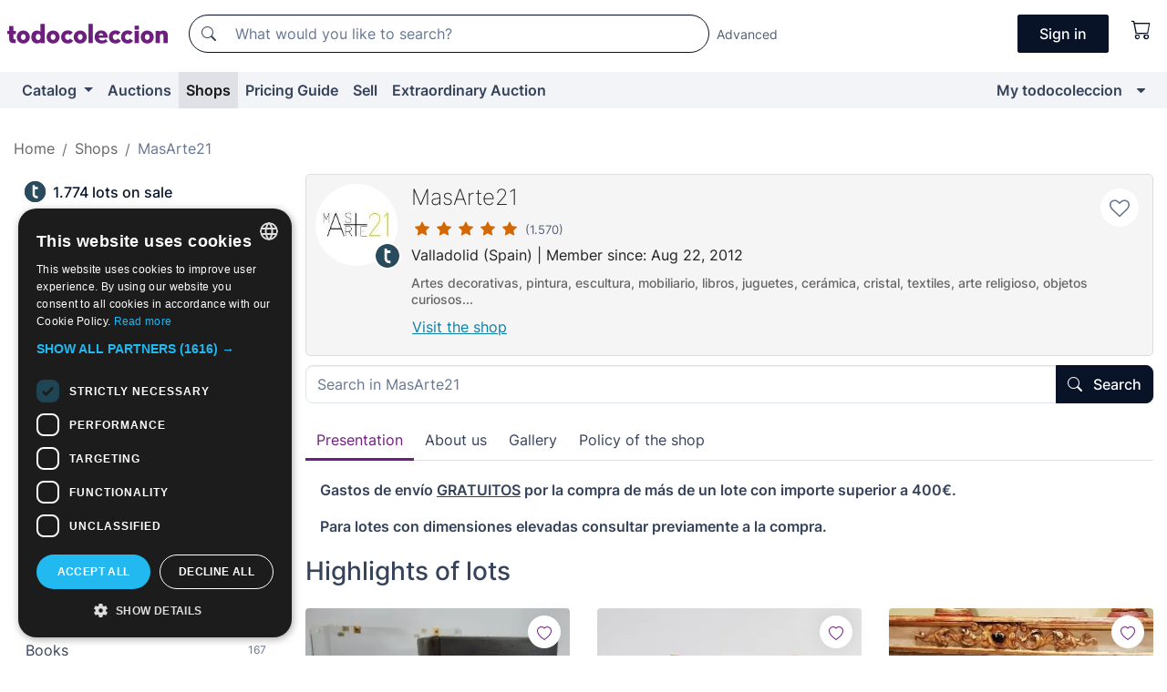

--- FILE ---
content_type: text/html;charset=UTF-8
request_url: https://en.todocoleccion.net/shop/masarte21
body_size: 20670
content:

<!DOCTYPE html>
<html lang="en">
<head><script>(function(w,i,g){w[g]=w[g]||[];if(typeof w[g].push=='function')w[g].push(i)})
(window,'GTM-N5BMJZR','google_tags_first_party');</script><script>(function(w,d,s,l){w[l]=w[l]||[];(function(){w[l].push(arguments);})('set', 'developer_id.dYzg1YT', true);
		w[l].push({'gtm.start':new Date().getTime(),event:'gtm.js'});var f=d.getElementsByTagName(s)[0],
		j=d.createElement(s);j.async=true;j.src='/1x4n/';
		f.parentNode.insertBefore(j,f);
		})(window,document,'script','dataLayer');</script>
<script>
if (typeof MutationObserver === 'undefined') {
var scriptTag = document.createElement('script');
scriptTag.src = "/assets/javascripts/vendor/mutationobserver.min.js";
// document.head.appendChild(scriptTag);
document.getElementsByTagName('head')[0].appendChild(scriptTag);
}
</script>
<meta http-equiv="Content-Type" content="text/html; charset=utf-8" />
<meta http-equiv="X-UA-Compatible" content="IE=edge">
<meta name="viewport" content="width=device-width, initial-scale=1">
<link rel="dns-prefetch" href="//pictures2.todocoleccion.net" />
<link rel="preconnect" href="https://assets2.todocoleccion.online" />
<link rel="preconnect" href="https://cloud10.todocoleccion.online" />
<link rel="shortcut icon" href="https://assets2.todocoleccion.online/assets/images/favicons/favicon.ico" type="image/x-icon" />
<script>
var MANGOPAY_CLIENT_ID = "todocoleccion";
var MANGOPAY_ENVIRONMENT = "PRODUCTION";
</script>
<meta name="description" content="Shop masarte21 on todocoleccion. Purchase, sale and auctions of Antiques, Art, Books and Collectibles." />
<meta name="robots" content="index,follow" />
<meta name="apple-itunes-app" content="app-id=892347440">
<meta name="google-play-app" content="app-id=com.package.android">
<title>MasArte21 | Shop on todocoleccion</title>
<link rel="stylesheet" type="text/css" href="https://assets2.todocoleccion.online/assets/stylesheets/font-inter.css?202601201044">
<link rel="stylesheet" type="text/css" href="https://assets2.todocoleccion.online/assets/stylesheets/tcbootstrap.css?202601201044" />
<link rel="stylesheet" type="text/css" href="https://assets2.todocoleccion.online/assets/stylesheets/application.css?202601201044" />
<link rel="stylesheet" type="text/css" href="https://assets2.todocoleccion.online/assets/stylesheets/zoconet-design-system.css?202601201044" />
<link rel="stylesheet" type="text/css" href="https://assets2.todocoleccion.online/assets/icons/font/bootstrap-icons.css?202601201044" />
<link rel="stylesheet" type="text/css" href="https://assets2.todocoleccion.online/assets/stylesheets/swiper.css?202601201044" />
<link rel="stylesheet" type="text/css" href="https://assets2.todocoleccion.online/assets/stylesheets/tiendas.css?202601201044" />
<link rel="stylesheet" type="text/css" href="https://assets2.todocoleccion.online/assets/stylesheets/home_tienda.css?202601201044" />
<link rel="canonical" href="https://en.todocoleccion.net/shop/masarte21" />
<script type="text/javascript" src="https://assets2.todocoleccion.online/assets/javascripts/vendor/modernizr.js?202601221257">
</script>
<script type="text/javascript" src="https://cdn.jsdelivr.net/npm/@mangopay/vault-sdk@1.2.1/dist/umd/client.min.js"></script>
<link rel="apple-touch-icon" href="https://assets2.todocoleccion.online/assets/images/apple_touch_icons/apple-touch-icon-iphone-60x60.png">
<link rel="apple-touch-icon" sizes="60x60" href="https://assets2.todocoleccion.online/assets/images/apple_touch_icons/apple-touch-icon-ipad-76x76.png">
<link rel="apple-touch-icon" sizes="114x114" href="https://assets2.todocoleccion.online/assets/images/apple_touch_icons/apple-touch-icon-iphone-retina-120x120.png">
<link rel="apple-touch-icon" sizes="144x144" href="https://assets2.todocoleccion.online/assets/images/apple_touch_icons/apple-touch-icon-ipad-retina-152x152.png">
<meta name="apple-itunes-app" content="app-id=892347440">
<script>
var ASSETS_HOST = "https://assets2.todocoleccion.online";
var FINGERPRINT_IMAGES ="202512231041";
var FINGERPRINT_CSS ="202601201044";
</script>
<script>
dataLayer = [];
// Configuración cookieScript: Nos aseguramos que, al arrancar, por defecto estén denegadas las cookies,
// porque se nos queja Google de que ejecutamos cosas de recoplilación de datos antes de que el usuario pueda aceptar o denegar las cookies.
dataLayer.push(
'consent',
'default',
{
'ad_personalization': 'denied',
'ad_storage': 'denied',
'ad_user_data': 'denied',
'analytics_storage': 'denied',
'wait_for_update': 500
}
);
dataLayer.push({"loggedIn":false});
dataLayer.push({"esMovil":false});
dataLayer.push({"content_type":"tienda"});
</script>
<script>(function(w,d,s,l,i){w[l]=w[l]||[];w[l].push({'gtm.start':
new Date().getTime(),event:'gtm.js'});var f=d.getElementsByTagName(s)[0],
j=d.createElement(s),dl=l!='dataLayer'?'&l='+l:'';j.async=true;j.src=
'https://www.googletagmanager.com/gtm.js?id='+i+dl;f.parentNode.insertBefore(j,f);
})(window,document,'script','dataLayer','GTM-N5BMJZR');</script>
<meta name="google-translate-customization" content="666371e4fcbb35ea-7d61682752185561-g881534783573c20e-15" />
<!-- CBWIRE Styles -->
<style >[wire\:loading][wire\:loading], [wire\:loading\.delay][wire\:loading\.delay], [wire\:loading\.inline-block][wire\:loading\.inline-block], [wire\:loading\.inline][wire\:loading\.inline], [wire\:loading\.block][wire\:loading\.block], [wire\:loading\.flex][wire\:loading\.flex], [wire\:loading\.table][wire\:loading\.table], [wire\:loading\.grid][wire\:loading\.grid], [wire\:loading\.inline-flex][wire\:loading\.inline-flex] {display: none;}[wire\:loading\.delay\.none][wire\:loading\.delay\.none], [wire\:loading\.delay\.shortest][wire\:loading\.delay\.shortest], [wire\:loading\.delay\.shorter][wire\:loading\.delay\.shorter], [wire\:loading\.delay\.short][wire\:loading\.delay\.short], [wire\:loading\.delay\.default][wire\:loading\.delay\.default], [wire\:loading\.delay\.long][wire\:loading\.delay\.long], [wire\:loading\.delay\.longer][wire\:loading\.delay\.longer], [wire\:loading\.delay\.longest][wire\:loading\.delay\.longest] {display: none;}[wire\:offline][wire\:offline] {display: none;}[wire\:dirty]:not(textarea):not(input):not(select) {display: none;}:root {--livewire-progress-bar-color: #2299dd;}[x-cloak] {display: none !important;}</style>
</head>
<body class="at-desktop">
<div id="wrap" class="pagina">
<span id="inicio">
</span>
<div id="header" role="banner" class="hidden-print">
<div id="cabecera" role="banner" class="hidden-print">
<div id="cabecera-top-container">
<div id="cabecera-top">
<div class="container p-0 p-md-3">
<div class="d-flex justify-content-between align-items-center">
<div class="cabecera-col col-side-user-menu">
<button wire:snapshot="&#x7b;&quot;data&quot;&#x3a;&#x7b;&#x7d;,&quot;memo&quot;&#x3a;&#x7b;&quot;id&quot;&#x3a;&quot;096cdb51895c35ea511deba8d20c4d6c&quot;,&quot;name&quot;&#x3a;&quot;cabecera&#x2f;SideUserMenuButton&quot;,&quot;path&quot;&#x3a;&quot;cabecera&#x2f;SideUserMenuButton&quot;,&quot;method&quot;&#x3a;&quot;GET&quot;,&quot;children&quot;&#x3a;&#x5b;&#x5d;,&quot;scripts&quot;&#x3a;&#x5b;&#x5d;,&quot;assets&quot;&#x3a;&#x5b;&#x5d;,&quot;isolate&quot;&#x3a;false,&quot;lazyLoaded&quot;&#x3a;false,&quot;lazyIsolated&quot;&#x3a;true,&quot;errors&quot;&#x3a;&#x5b;&#x5d;,&quot;locale&quot;&#x3a;&quot;en&quot;&#x7d;,&quot;checksum&quot;&#x3a;&quot;451F9E0B47C33D86A3669F42ED91CE2D6EC9E0BF90446ADE9C8A848119F5E392&quot;&#x7d;" wire:effects="[]" wire:id="096cdb51895c35ea511deba8d20c4d6c"
aria-controls="SideUserMenu"
aria-expanded="false"
data-toggle="modal"
data-target="#SideUserMenu"
title="Show/hide user menu"
type="button"
class="pl-5 btn-without-min-width btn btn-outline-primary"
style="border-width: 0px"
wire:click="$dispatch( 'update-side-user-menu-modal-body' )"
>
<span class="bi bi-list icon-header-menu fs-24"></span>
</button>
</div>
<div class="align-self-center d-none d-md-block logo-header">
<div id="cabecera-logo" class="mr-5 w-100">
<a
href="/"
title="todocoleccion - Purchase, sale and auction of Antiques, Art and Collectibles"
class="d-inline-block py-3 d-flex align-items-center"
>
<span class="sprite1 sprite1-logotipo_tc"></span>
<span class="sr-only">todocoleccion: purchase and sale of antiques and collectibles</span>
</a>
</div>
</div>
<div class="align-self-center order-3 ml-auto">
<div class="opciones_cab">
<ul id="cabecera-menu" class="d-flex flex-nowrap align-items-center list-inline user-isnt-loggedin">
<li id="btn-login" class="cabecera-menu-userlink list-inline-item d-none d-md-block mr-6">
<a
href="/acceder/?cod=ent&amp;encoded_back_url=true&amp;back_url=%2Ftiendas%2Fshow%3Fid%3Dmasarte21"
id="cabecera-menu-login-link"
title="Access to My todocoleccion"
class="btn btn-primary no-underline text-color menu-link d-inline-block act-as-link"
rel="nofollow"
>
<span>
Sign in
</span>
</a>
</li>
<li wire:snapshot="&#x7b;&quot;data&quot;&#x3a;&#x7b;&#x7d;,&quot;memo&quot;&#x3a;&#x7b;&quot;id&quot;&#x3a;&quot;8661f80f40867fbf25a20e3957e262ab&quot;,&quot;name&quot;&#x3a;&quot;cabecera&#x2f;SideCartMenuButton&quot;,&quot;path&quot;&#x3a;&quot;cabecera&#x2f;SideCartMenuButton&quot;,&quot;method&quot;&#x3a;&quot;GET&quot;,&quot;children&quot;&#x3a;&#x7b;&quot;8661f80f40867fbf25a20e3957e262ab-0&quot;&#x3a;&#x5b;&quot;span&quot;,&quot;662df4bcce7483a3c1278a710df1617f&quot;&#x5d;&#x7d;,&quot;scripts&quot;&#x3a;&#x5b;&#x5d;,&quot;assets&quot;&#x3a;&#x5b;&#x5d;,&quot;isolate&quot;&#x3a;false,&quot;lazyLoaded&quot;&#x3a;false,&quot;lazyIsolated&quot;&#x3a;true,&quot;errors&quot;&#x3a;&#x5b;&#x5d;,&quot;locale&quot;&#x3a;&quot;en&quot;&#x7d;,&quot;checksum&quot;&#x3a;&quot;4A8CE5628641876A1788463A8FE0936F4052ECCFDA111A862D499C8443FF1B18&quot;&#x7d;" wire:effects="[]" wire:id="8661f80f40867fbf25a20e3957e262ab" class="list-inline-item pl-4 pr-5 p-md-0 mr-md-3">
<button
title="Shopping basket"
type="button"
class="d-inline-block btn btn-ghost btn-outline-primary"
wire:click="$dispatch( 'update-side-cart-menu-modal-body' )"
>
<span wire:snapshot="&#x7b;&quot;data&quot;&#x3a;&#x7b;&quot;count&quot;&#x3a;0&#x7d;,&quot;memo&quot;&#x3a;&#x7b;&quot;id&quot;&#x3a;&quot;662df4bcce7483a3c1278a710df1617f&quot;,&quot;name&quot;&#x3a;&quot;shared&#x2f;BasketCount&quot;,&quot;path&quot;&#x3a;&quot;shared&#x2f;BasketCount&quot;,&quot;method&quot;&#x3a;&quot;GET&quot;,&quot;children&quot;&#x3a;&#x5b;&#x5d;,&quot;scripts&quot;&#x3a;&#x5b;&#x5d;,&quot;assets&quot;&#x3a;&#x5b;&#x5d;,&quot;isolate&quot;&#x3a;true,&quot;lazyLoaded&quot;&#x3a;false,&quot;lazyIsolated&quot;&#x3a;true,&quot;errors&quot;&#x3a;&#x5b;&#x5d;,&quot;locale&quot;&#x3a;&quot;en&quot;&#x7d;,&quot;checksum&quot;&#x3a;&quot;2F03717873214EA41C87ADA4AE8C8EE5AC3838BC9035D4153774A7E603D223F3&quot;&#x7d;" wire:effects="&#x7b;&quot;listeners&quot;&#x3a;&#x5b;&quot;basket-count-updated&quot;&#x5d;&#x7d;" wire:id="662df4bcce7483a3c1278a710df1617f">
</span>
<i class="bi icon-cabecera-menu bi-cart"></i>
</button>
</li>
</ul>
</div>
</div>
<div id="buscador-header" class="flex-grow-1 order-sm-0 order-2 py-5 p-md-3">
<div class="w-100 buscador_cab" role="search">
<form action="/buscador" method="get" name="Buscador">
<input type="hidden" name="from" value="top">
<label for="buscador-general" class="sr-only">
Buscar:
</label>
<div class="input-group buscador-general input-group-search-primary d-flex flex-row justify-content-between align-items-start flex-nowrap w-100">
<div class="input-group-prepend">
<button
class="btn"
data-testid="search-button"
type="submit"
title="Search"
>
<span class="bi bi-search"></span>
</button>
</div>
<input
type="search"
name="bu"
id="buscador-general"
value=""
class="form-control campo_buscar"
placeholder="What would you like to search?"
title="What would you like to search?"
/>
</div>
</form>
</div>
</div>
<div id="buscador-header-avanzado" class="flex-grow-1 d-none d-xl-block">
<a href="/buscador/turbo" id="buscador-avanzado-link" class="ml-0" rel="nofollow">
Advanced
</a>
</div>
</div>
</div>
</div>
</div>
<div
id="cabecera-barra"
role="navigation"
class="navbar navbar-light navbar-expand bg-gray navbar-zoconet-main "
>
<div class="container">
<ul class="nav navbar-nav w-100 justify-content-between justify-content-md-start">
<li
class="nav-item first-item dropdown"
>
<a wire:snapshot="&#x7b;&quot;data&quot;&#x3a;&#x7b;&quot;catalogo_path&quot;&#x3a;&quot;&#x2f;s&#x2f;catalogue&quot;&#x7d;,&quot;memo&quot;&#x3a;&#x7b;&quot;id&quot;&#x3a;&quot;4708eb6449d4c8c63a00b4da1e74752f&quot;,&quot;name&quot;&#x3a;&quot;shared.cabecera.MenuCatalogoButton&quot;,&quot;path&quot;&#x3a;&quot;shared.cabecera.MenuCatalogoButton&quot;,&quot;method&quot;&#x3a;&quot;GET&quot;,&quot;children&quot;&#x3a;&#x5b;&#x5d;,&quot;scripts&quot;&#x3a;&#x5b;&#x5d;,&quot;assets&quot;&#x3a;&#x5b;&#x5d;,&quot;isolate&quot;&#x3a;false,&quot;lazyLoaded&quot;&#x3a;false,&quot;lazyIsolated&quot;&#x3a;true,&quot;errors&quot;&#x3a;&#x5b;&#x5d;,&quot;locale&quot;&#x3a;&quot;en&quot;&#x7d;,&quot;checksum&quot;&#x3a;&quot;A33F2C0FAE129A73927B268F3408D8421972011F9F533C84C6B8773FBFDF16AE&quot;&#x7d;" wire:effects="[]" wire:id="4708eb6449d4c8c63a00b4da1e74752f"
href="/s/catalogue"
title="Catalog"
class="link-to-catalogo dropdown-toggle pull-left nav-link"
data-toggle="dropdown"
role="button"
aria-haspopup="true"
aria-expanded="false"
wire:click="$dispatch( 'update-menu-catalogo-dropdown-menu' )"
>
Catalog
</a>
<div class="dropdown-menu dropdown-menu-catalogo z-index-max pt-6 pb-4">
<div wire:snapshot="&#x7b;&quot;data&quot;&#x3a;&#x7b;&quot;yet_loaded&quot;&#x3a;false,&quot;secciones&quot;&#x3a;&#x5b;&#x5d;&#x7d;,&quot;memo&quot;&#x3a;&#x7b;&quot;id&quot;&#x3a;&quot;767fa5e1953d8b808739099e52224d09&quot;,&quot;name&quot;&#x3a;&quot;shared.cabecera.MenuCatalogoDropdownMenu&quot;,&quot;path&quot;&#x3a;&quot;shared.cabecera.MenuCatalogoDropdownMenu&quot;,&quot;method&quot;&#x3a;&quot;GET&quot;,&quot;children&quot;&#x3a;&#x5b;&#x5d;,&quot;scripts&quot;&#x3a;&#x5b;&#x5d;,&quot;assets&quot;&#x3a;&#x5b;&#x5d;,&quot;isolate&quot;&#x3a;false,&quot;lazyLoaded&quot;&#x3a;false,&quot;lazyIsolated&quot;&#x3a;true,&quot;errors&quot;&#x3a;&#x5b;&#x5d;,&quot;locale&quot;&#x3a;&quot;en&quot;&#x7d;,&quot;checksum&quot;&#x3a;&quot;E870EE285C163FAEBD27A47E3F302A8A6B3C35EE28C585D5072B4B4A7A728F7B&quot;&#x7d;" wire:effects="&#x7b;&quot;listeners&quot;&#x3a;&#x5b;&quot;update-menu-catalogo-dropdown-menu&quot;&#x5d;&#x7d;" wire:id="767fa5e1953d8b808739099e52224d09">
<div wire:loading>
<div class="p-4">
<i class="icon text-muted icon-spinner icon-spin"></i>
</div>
</div>
<div class="list-group">
<div class="grid-list-group-catalog">
</div>
<div>
<a
href="/s/catalogue"
class="btn btn-outline-primary btn-ghost font-weight-bold p-4"
title="All sections"
>
All sections
<i class="bi bi-arrow-right"></i>
</a>
</div>
</div>
</div>
</div>
</li>
<li
class="nav-item d-none d-md-block"
>
<a
href="/auctions"
title="Online Auctions"
class="nav-link"
>
Auctions
</a>
</li>
<li
class="active nav-item d-none d-md-block"
>
<a
href="/tiendas"
title="Shops"
class="nav-link"
>
Shops
</a>
</li>
<li
class="nav-item d-none d-md-block"
>
<a
href="/pricing-guide"
title="Pricing Guide"
class="nav-link"
>
Pricing Guide
</a>
</li>
<li
class="nav-item second-item"
>
<a
href="/help/sell"
title="Sell on todocoleccion"
class="nav-link"
>
Sell
</a>
</li>
<li
class="nav-item d-none d-md-block"
>
<a
href="/s/catalogue?M=e&O=sp"
title="Extraordinary Auction"
class="nav-link"
>
Extraordinary Auction
</a>
</li>
<li
class="nav-item last-item ml-sm-auto"
>
<a
href="/mitc"
title="My todocoleccion."
class="nav-link"
>
My todocoleccion
</a>
</li>
<li class="nav-item visible-md visible-lg mitc_mostrar">
<a
href="/mitc?mostrarbmtc"
title="Show My todocoleccion menu."
class="nav-link"
>
<span class="hidden">
Show My todocoleccion menu
</span><i class="icon icon-caret-down"></i>
</a>
</li>
</ul>
</div>
</div>
</div>
</div>
<div id="page-content">
<div id="page-content-fullwidth">
</div>
<div class="container">
<div id="react-breadcrumbs">
<div
class="d-none d-md-block justify-content-md-between mt-7"
style="height: 40px"
>
<div class="swiper">
<div class="swiper-container" data-initialSlide="2">
<ul
class="
breadcrumb
flex-nowrap
swiper-wrapper
m-0
"
>
<li
class="breadcrumb-item swiper-slide"
style="width: auto"
>
<a href="/" title="Home page" class="breadcrumb-link">
<span>
Home
</span>
</a>
</li>
<li
class="breadcrumb-item swiper-slide"
style="width: auto"
>
<a href="/tiendas" title="Shops" class="breadcrumb-link">
<span>Shops</span>
</a>
</li>
<li
class="active breadcrumb-item swiper-slide"
style="width: auto"
>
<a href="/shop/masarte21" title="MasArte21" class="breadcrumb-link">
<span>MasArte21</span>
</a>
</li>
</ul>
</div>
</div>
</div>
</div>
<script type="application/ld+json">
{"itemListElement":[{"item":{"@id":"/","name":"Home"},"position":1,"@type":"ListItem"},{"item":{"@id":"/tiendas","name":"Shops"},"position":2,"@type":"ListItem"},{"item":{"@id":"/shop/masarte21","name":"MasArte21"},"position":3,"@type":"ListItem"}],"@context":"https://schema.org","@type":"BreadcrumbList"}
</script>
<div class="row">
<div class="col-lg-9 order-lg-2">
<div class="cabecera-usuario padding relative without-margin-from-page-content">
<div class="media">
<div class="less-padding-right">
<a
class="usuario-icono-redondo"
style="background-image: url('https://cloud10.todocoleccion.online/tc/logos/logo_9822277.jpg?size=124x124')"
href="/usuario/masarte21"
title="masarte21"
>
<span class="icono-redondo-t"></span>
</a>
</div>
<div class="media-body flex-nowrap overflow-hidden">
<div class="padding-left text-to-left">
<h1 class="media-heading usuario-titulo-cabecera h3">
<a href="/usuario/masarte21" class="like-text">MasArte21</a>
</h1>
<div class="less-padding-bottom">
<a href="/usuario/valoraciones/masarte21/vendedor"
class="no-underline"
title="Reviews and comments of the shop masarte21"
>
<span title="5 over 5">
<i class="bi text-sell-600 mx-2 bi-star-fill"></i><i class="bi text-sell-600 mx-2 bi-star-fill"></i><i class="bi text-sell-600 mx-2 bi-star-fill"></i><i class="bi text-sell-600 mx-2 bi-star-fill"></i><i class="bi text-sell-600 mx-2 bi-star-fill"></i>
</span>
<span class="text-gray-600" title="1570 received reviews">
<small>(1.570)</small>
</span>
</a>
</div>
<div class="text-color usuario-texto-cabecera margin-bottom">
Valladolid
(Spain)
| Member since: Aug 22, 2012
</div>
<p class="dark-gray-color tienda-subtitulo h2">
Artes decorativas, pintura, escultura, mobiliario, libros, juguetes, cerámica, cristal, textiles, arte religioso, objetos curiosos...
</p>
<div>
<a href="/shop/masarte21" class="btn btn-link underline without-padding-left">
Visit the shop
</a>
</div>
</div>
</div>
<a
href="/mitc/vendedores-favoritos/2147075033/guardar"
data-href="/mitc/vendedores-favoritos/2147075033/guardar"
data-next-href="/mitc/vendedores-favoritos/2147075033/borrar"
class="link-circle js-vendedores-favoritos-guardar"
rel="nofollow"
title="Put MasArte21 on your list of favourite seller"
data-next-title="Remove from favourites"
data-require-login="true"
data-nuevo-usuario-accion-tipo="13"
data-nuevo-usuario-accion-valor="2147075033"
>
<i class="icon empty-heart js-icon-vendedor-favorito icon-heart-o"></i>
</a>
</div>
</div>
<div class="tienda-cabecera-buscador more-margin-bottom">
<form action="/buscador" method="get" name="Buscador" class="form">
<input type="hidden" name="from" value="home_tienda" />
<div class="form-group without-margin">
<label for="buscador-tienda" class="col-form-label sr-only">
<strong>Search in MasArte21:</strong>
</label>
<div class="input-group input-group-search-secondary has-validation">
<div class="input-group-prepend d-sm-none">
<button type="submit" class="btn">
<span class="bi bi-search"></span>
</button>
</div>
<input
type="search"
class="form-control"
id="buscador-tienda"
name="bu"
placeholder="Search in MasArte21"
title="Search in MasArte21"
value=""
/>
<div class="input-group-append d-none d-sm-block">
<button type="submit" class="btn btn-primary">
<span class="bi bi-search btn-icon-left"></span>
Search
</button>
</div>
</div>
</div>
<input type="hidden" name="identificadorvendedor" value="masarte21">
</form>
</div>
<ul class="nav nav-tabs" role="tablist">
<li class="nav-item" role="presentation">
<a class="nav-link active" href="#cabecera-tienda-presentacion" aria-controls="cabecera-tienda-presentacion" role="tab" data-toggle="tab">Presentation</a>
</li>
<li class="nav-item" role="presentation">
<a class="nav-link" href="#cabecera-tienda-quienessomos" aria-controls="cabecera-tienda-quienessomos" role="tab" data-toggle="tab">About us</a>
</li>
<li class="nav-item" role="presentation">
<a class="nav-link" href="#cabecera-tienda-galeriadefotos" aria-controls="cabecera-tienda-galeriadefotos" role="tab" data-toggle="tab">Gallery</a>
</li>
<li class="nav-item" role="presentation">
<a class="nav-link" href="#cabecera-tienda-politicadelatienda" aria-controls="cabecera-tienda-politicadelatienda" role="tab" data-toggle="tab">Policy of the shop</a>
</li>
</ul>
<div class="tabbable px-5 mb-3">
<div class="tab-content">
<div id="cabecera-tienda-presentacion" class="tab-pane active more-margin-top" role="tabpanel">
<div class="caja_promocion_tienda_home">
<p><strong>Gastos de envío <u>GRATUITOS</u> por la compra de más de un lote con importe superior a 400€.</strong></p><p><strong>Para lotes con dimensiones elevadas consultar previamente a la compra.</strong></p>
</div>
</div>
<div id="cabecera-tienda-quienessomos" class="tab-pane more-margin-top" role="tabpanel">
<p><p><strong>MasArte21 es tu punto de encuentro para disfrutar del arte y el coleccionismo.</strong></p><p>Nuestra seña de identidad es la profesionalidad y la buena comunicación con nuestros clientes.</p><p>En nuestro portal podrás encontrar todo lo que busques: artes decorativas, pintura, escultura, mobiliario, libros, juguetes, cerámica, cristal, textiles, objetos curiosos, arte religioso... Más de 1.800 lotes de todas las temáticas.</p><p>No dudes en realizar cualquier consulta, estamos a tu disposición.</p><p>¡Entra a conocernos!</p><p>Mándanos tus dudas o consultas a: <strong>carmeloantig@gmail.com</strong>.</p></p>
<p></p>
<p class="h2">You can contact us at the email address:</p>
<p><a href="mailto:carmeloantig@gmail.com" class="rosa">carmeloantig@gmail.com</a></p>
</div>
<div id="cabecera-tienda-galeriadefotos" class="tab-pane margin-top" role="tabpanel">
<div class="margin-bottom">
<p>
No photos in the gallery.
</p>
</div>
</div>
<div id="cabecera-tienda-politicadelatienda" class="tab-pane more-margin-top" role="tabpanel">
<h2>Sales and shipping conditions</h2>
<p>
<strong>Shipping from:</strong>
Spain
(Valladolid)
</p>
<p>
<strong>International shipping:</strong>
<br>
<ul>
<li><span class="font-weight-bold">Europe:</span> Yes</li>
<li><span class="font-weight-bold">Other countries:</span> Yes</li>
</ul>
</p>
<p>
<strong>Delivery details:</strong> 1. Los envíos se realizarán mediante correo certificado SIEMPRE DESPUÉS DE HABER RECIBIDO PREVIAMENTE EL IMPORTE DEL PEDIDO.
2. Los pagos se realizarán a través de transferencia bancaria, giro postal o en metálico. Todos ellos a convenir con el vendedor que los notificará por correo electrónico una vez cerrada la venta. NO SE ACEPTA PAYPAL COMO FORMA DE PAGO. SÍ ACEPTAMOS WESTERN UNION COMO MÉTODO DE PAGO PARA LOS COMPRADORES INTERNACIONALES.
3. Los gastos de envío incluyen además de las tarifas de Correos o Agencia de transporte, la manipulación, embalaje y gestiones de envío. Si desea ahorrarse estos gastos, puede pasar a recoger la pieza personalmente o enviar a su propia agencia, pero los gastos de embalaje deberá abonarlos previamente.
4. NO SE ADMITEN DEVOLUCIONES. Una vez realizada la compra sólo se aceptarán devoluciones debidamente justificadas EN UN PLAZO MÁXIMO DE 48 HORAS DESDE LA RECEPCIÓN DEL ARTÍCULO. Si tiene dudas antes de efectuar la compra REALICE LAS PREGUNTAS QUE CONSIDERE NECESARIAS. Las fotografías forman parte de la descripción del artículo.
5. En caso de devolución, el reintegro del importe NO INCLUIRÁ LOS GASTOS DE ENVÍO INICIALES y se realizará siempre después de haber recibido el objeto en las mismas condiciones en que se envió.
6. No se admitirá la devolución de ningún objeto que haya sido utilizado, ensayado, rayado, probado o analizado de forma que se vea alterado su estado original.
7. No nos hacemos responsables de los posibles daños generados en el pedido POR UN MAL SERVICIO DE LA AGENCIA O UNA INCORRECTA MANIPULACIÓN EN EL DESEMBALAJE DEL MISMO. En el caso de que la agencia de envío le entregue el pedido en mal estado, debe indicarlo al recibirlo y hacer constancia de ello antes de firmar la entrega. Sólo así podrá reclamar a la agencia de envío. Una vez lo recoja, y lo abra, es más complicado poder reclamar nada.
8. En los casos de subasta: su puja tiene el carácter de CONTRATO DE COMPRAVENTA y en caso de resultar ganador y no atender el pago, nos reservamos el derecho de actuar judicialmente si existen otros pujadores y resultamos perjudicados.
9. No atendemos a ofertas sobre artículos en Subasta, o que no se formalicen a través de la opción que figure en el anuncio. Su pregunta será borrada directamente.
10. NO SE CONSIDERA RESERVADA NINGUNA PIEZA MIENTRAS NO SE FORMALICE LA VENTA. EL VENDEDOR SE RESERVA EL DERECHO DE ANULAR LA TRANSACCIÓN SI EL PAGO NO SE HA REALIZADO EN 48 HORAS A PARTIR DEL CIERRE DE LA VENTA.. Tiempo estimado de entrega: Envíos nacionales: 7 días hábiles.
</p>
<p>
<strong>Payment methods admitted by the seller:</strong><br />
<ul>
<li>Bank Transfer</li>
<li>Other</li>
</ul>
</p>
<br />
</div>
</div>
</div>
<div class="galeria_home_tienda">
<h2 class="font-weight-bold more-margin-bottom">Highlights of lots</h2>
<div class="card-lotes-in-gallery">
<div class="card-lote card-lote-as-gallery" data-testid="603208232">
<div class="position-relative">
<div class="mb-3 mb-sm-4 position-relative">
<div class="at-corner-top-right over-stretched-link">
<div class="follow-lote-button lotes-enlaces-rapidos mr-0 mr-md-1">
<button
class="d-flex justify-content-center align-items-center text-brand bg-white border-0 rounded-circle lotes_enlaces_rapidos-button btn-circle clickeable isnt-active js-followup ga-track-click-in-poner-en-seguimiento"
id="corazon-603208232"
onClick=""
data-ajax="/api/seguimientos/create?id=603208232"
data-require-login="true"
data-id_lote="603208232" data-nuevo-usuario-accion-tipo="0"
data-nuevo-usuario-accion-valor="603208232" rel="nofollow" title="Follow"
type="button"
>
<i class="bi lotes_enlaces_rapidos-icon js-icon-seguimiento inline-block bi-heart"></i>
</button>
</div>
</div>
<picture>
<source media="(max-width: 375px)" srcset="https://cloud10.todocoleccion.online/libros-antiguos-religion/tc/2025/10/02/18/603208232.webp?size=165x165&crop=true" type="image/webp">
<source media="(max-width: 375px)" srcset="https://cloud10.todocoleccion.online/libros-antiguos-religion/tc/2025/10/02/18/603208232.jpg?size=165x165&crop=true">
<source media="(min-width: 376px)" srcset="https://cloud10.todocoleccion.online/libros-antiguos-religion/tc/2025/10/02/18/603208232.webp?size=292x292&crop=true" type="image/webp">
<source media="(min-width: 376px)" srcset="https://cloud10.todocoleccion.online/libros-antiguos-religion/tc/2025/10/02/18/603208232.jpg?size=292x292&crop=true">
<img src="https://cloud10.todocoleccion.online/libros-antiguos-religion/tc/2025/10/02/18/603208232.jpg?size=292x292&crop=true" title="Facs&iacute;mil&#x20;encuadernado&#x20;en&#x20;piel.&#x20;&ldquo;El&#x20;Beato&#x20;de&#x20;Li&eacute;bana.&#x20;C&oacute;dice&#x20;de&#x20;Manchester&rdquo;.&#x20;Patrimonio&#x20;Ediciones" alt="Old&#x20;books&#x3a;&#x20;Facs&iacute;mil&#x20;encuadernado&#x20;en&#x20;piel.&#x20;&ldquo;El&#x20;Beato&#x20;de&#x20;Li&eacute;bana.&#x20;C&oacute;dice&#x20;de&#x20;Manchester&rdquo;.&#x20;Patrimonio&#x20;Ediciones" width="292" height="292" class="img-fluid card-lote-main-image rounded-sm" />
</picture>
<span class="badge card-badge-lote badge-sell"><i class="bi bi-clock-history"></i> <span wire:snapshot="&#x7b;&quot;data&quot;&#x3a;&#x7b;&quot;auction_datetime_end&quot;&#x3a;&quot;January,&#x20;23&#x20;2026&#x20;19&#x3a;12&#x3a;00&#x20;&#x2b;0100&quot;&#x7d;,&quot;memo&quot;&#x3a;&#x7b;&quot;id&quot;&#x3a;&quot;12727573c533862add9d0e9812e2e14c&quot;,&quot;name&quot;&#x3a;&quot;shared&#x2f;AuctionTimeRemaining&quot;,&quot;path&quot;&#x3a;&quot;shared&#x2f;AuctionTimeRemaining&quot;,&quot;method&quot;&#x3a;&quot;GET&quot;,&quot;children&quot;&#x3a;&#x5b;&#x5d;,&quot;scripts&quot;&#x3a;&#x5b;&#x5d;,&quot;assets&quot;&#x3a;&#x5b;&#x5d;,&quot;isolate&quot;&#x3a;false,&quot;lazyLoaded&quot;&#x3a;false,&quot;lazyIsolated&quot;&#x3a;true,&quot;errors&quot;&#x3a;&#x5b;&#x5d;,&quot;locale&quot;&#x3a;&quot;en&quot;&#x7d;,&quot;checksum&quot;&#x3a;&quot;EC6D8D178BB0716870C2C892CF3C60741C917B8938683D9AE21DDE3048B9AC05&quot;&#x7d;" wire:effects="[]" wire:id="12727573c533862add9d0e9812e2e14c" wire:poll.60s.visible>
13h&nbsp;10m
</span></span>
</div>
<div>
<h3 class="mb-2">
<a
id="translated-lot-title-603208232"
href="/old-books-religion/facsimil-encuadernado-piel-beato-liebana-codice-manchester-patrimonio-ediciones~x603208232"
class="line-clamp fs-16 no-underline text-gray-800 font-weight-normal stretched-link ga-track-click-item js-over_image js-translated-lot-titles hidden"
title="translated title"
data-id-lote="603208232" data-image-url="https://cloud10.todocoleccion.online/libros-antiguos-religion/tc/2025/10/02/18/603208232.webp"
>
translated title
</a>
<a
id="lot-title-603208232"
href="/old-books-religion/facsimil-encuadernado-piel-beato-liebana-codice-manchester-patrimonio-ediciones~x603208232"
class="line-clamp fs-16 no-underline text-gray-800 font-weight-normal stretched-link ga-track-click-item js-over_image js-lot-titles"
title="Facs&iacute;mil&#x20;encuadernado&#x20;en&#x20;piel.&#x20;&ldquo;El&#x20;Beato&#x20;de&#x20;Li&eacute;bana.&#x20;C&oacute;dice&#x20;de&#x20;Manchester&rdquo;.&#x20;Patrimonio&#x20;Ediciones"
data-id-lote="603208232" data-image-url="https://cloud10.todocoleccion.online/libros-antiguos-religion/tc/2025/10/02/18/603208232.webp"
>
Facs&iacute;mil encuadernado en piel. &ldquo;El Beato de Li&eacute;bana. C&oacute;dice de Manchester&rdquo;. Patrimonio Ediciones
</a>
</h3>
</div>
<div id="foto603208232" class="full-size d-none d-lg-block d-xl-block"></div>
</div>
<div>
<div class="mb-3">
<span class="fs-14 text-gray-500 line-clamp-1">Antique books about religion</span>
</div>
<div class="d-flex align-items-center flex-wrap">
<span class="card-price fs-18 fs-lg-20 font-weight-bold text-gray-900 mr-2">
3.150,00 €
</span>
</div>
<div class="text-gray-600 fs-14 font-weight-normal">
0 bids
</div>
</div>
</div><div class="card-lote card-lote-as-gallery" data-testid="404889679">
<div class="position-relative">
<div class="mb-3 mb-sm-4 position-relative">
<div class="at-corner-top-right over-stretched-link">
<div class="follow-lote-button lotes-enlaces-rapidos mr-0 mr-md-1">
<button
class="d-flex justify-content-center align-items-center text-brand bg-white border-0 rounded-circle lotes_enlaces_rapidos-button btn-circle clickeable isnt-active js-followup ga-track-click-in-poner-en-seguimiento"
id="corazon-404889679"
onClick=""
data-ajax="/api/seguimientos/create?id=404889679"
data-require-login="true"
data-id_lote="404889679" data-nuevo-usuario-accion-tipo="0"
data-nuevo-usuario-accion-valor="404889679" rel="nofollow" title="Follow"
type="button"
>
<i class="bi lotes_enlaces_rapidos-icon js-icon-seguimiento inline-block bi-heart"></i>
</button>
</div>
</div>
<picture>
<source media="(max-width: 375px)" srcset="https://cloud10.todocoleccion.online/arte-escultura/tc/2020/04/21/02/201274348.webp?size=165x165&crop=true" type="image/webp">
<source media="(max-width: 375px)" srcset="https://cloud10.todocoleccion.online/arte-escultura/tc/2020/04/21/02/201274348.jpg?size=165x165&crop=true">
<source media="(min-width: 376px)" srcset="https://cloud10.todocoleccion.online/arte-escultura/tc/2020/04/21/02/201274348.webp?size=292x292&crop=true" type="image/webp">
<source media="(min-width: 376px)" srcset="https://cloud10.todocoleccion.online/arte-escultura/tc/2020/04/21/02/201274348.jpg?size=292x292&crop=true">
<img src="https://cloud10.todocoleccion.online/arte-escultura/tc/2020/04/21/02/201274348.jpg?size=292x292&crop=true" title="RETABLO.&#x20;Pareja&#x20;de&#x20;columnas&#x20;talladas,&#x20;doradas&#x20;y&#x20;marmoleadas.&#x20;Capiteles&#x20;corintios.&#x20;Siglo&#x20;XVIII." alt="Art&#x3a;&#x20;RETABLO.&#x20;Pareja&#x20;de&#x20;columnas&#x20;talladas,&#x20;doradas&#x20;y&#x20;marmoleadas.&#x20;Capiteles&#x20;corintios.&#x20;Siglo&#x20;XVIII." width="292" height="292" class="img-fluid card-lote-main-image rounded-sm" />
</picture>
</div>
<div>
<h3 class="mb-2">
<a
id="translated-lot-title-404889679"
href="/art-sculpture/retablo-pareja-columnas-talladas-doradas-marmoleadas-capiteles-corintios-siglo-xviii~x404889679"
class="line-clamp fs-16 no-underline text-gray-800 font-weight-normal stretched-link ga-track-click-item js-over_image js-translated-lot-titles hidden"
title="translated title"
data-id-lote="404889679" data-image-url="https://cloud10.todocoleccion.online/arte-escultura/tc/2020/04/21/02/201274348.webp"
>
translated title
</a>
<a
id="lot-title-404889679"
href="/art-sculpture/retablo-pareja-columnas-talladas-doradas-marmoleadas-capiteles-corintios-siglo-xviii~x404889679"
class="line-clamp fs-16 no-underline text-gray-800 font-weight-normal stretched-link ga-track-click-item js-over_image js-lot-titles"
title="RETABLO.&#x20;Pareja&#x20;de&#x20;columnas&#x20;talladas,&#x20;doradas&#x20;y&#x20;marmoleadas.&#x20;Capiteles&#x20;corintios.&#x20;Siglo&#x20;XVIII."
data-id-lote="404889679" data-image-url="https://cloud10.todocoleccion.online/arte-escultura/tc/2020/04/21/02/201274348.webp"
>
RETABLO. Pareja de columnas talladas, doradas y marmoleadas. Capiteles corintios. Siglo XVIII.
</a>
</h3>
</div>
<div id="foto404889679" class="full-size d-none d-lg-block d-xl-block"></div>
</div>
<div>
<div class="mb-3">
<span class="fs-14 text-gray-500 line-clamp-1">Antique wood sculptures</span>
</div>
<div class="d-flex align-items-center flex-wrap">
<span class="card-price fs-18 fs-lg-20 font-weight-bold text-gray-900 mr-2">
5.000,00 €
</span>
</div>
<div class="text-gray-600 fs-14 font-weight-normal">
Accepts offers
</div>
</div>
</div><div class="card-lote card-lote-as-gallery" data-testid="226866870">
<div class="position-relative">
<div class="mb-3 mb-sm-4 position-relative">
<div class="at-corner-top-right over-stretched-link">
<div class="follow-lote-button lotes-enlaces-rapidos mr-0 mr-md-1">
<button
class="d-flex justify-content-center align-items-center text-brand bg-white border-0 rounded-circle lotes_enlaces_rapidos-button btn-circle clickeable isnt-active js-followup ga-track-click-in-poner-en-seguimiento"
id="corazon-226866870"
onClick=""
data-ajax="/api/seguimientos/create?id=226866870"
data-require-login="true"
data-id_lote="226866870" data-nuevo-usuario-accion-tipo="0"
data-nuevo-usuario-accion-valor="226866870" rel="nofollow" title="Follow"
type="button"
>
<i class="bi lotes_enlaces_rapidos-icon js-icon-seguimiento inline-block bi-heart"></i>
</button>
</div>
</div>
<picture>
<source media="(max-width: 375px)" srcset="https://cloud10.todocoleccion.online/antiguedades/tc/2020/11/25/17/226866870.webp?size=165x165&crop=true" type="image/webp">
<source media="(max-width: 375px)" srcset="https://cloud10.todocoleccion.online/antiguedades/tc/2020/11/25/17/226866870.jpg?size=165x165&crop=true">
<source media="(min-width: 376px)" srcset="https://cloud10.todocoleccion.online/antiguedades/tc/2020/11/25/17/226866870.webp?size=292x292&crop=true" type="image/webp">
<source media="(min-width: 376px)" srcset="https://cloud10.todocoleccion.online/antiguedades/tc/2020/11/25/17/226866870.jpg?size=292x292&crop=true">
<img src="https://cloud10.todocoleccion.online/antiguedades/tc/2020/11/25/17/226866870.jpg?size=292x292&crop=true" title="Pareja&#x20;de&#x20;consolas&#x20;de&#x20;madera&#x20;tallada,&#x20;dorada,&#x20;pintada&#x20;y&#x20;marmoleada.&#x20;Finales&#x20;del&#x20;s.&#x20;XVIII." alt="Antiques&#x3a;&#x20;Pareja&#x20;de&#x20;consolas&#x20;de&#x20;madera&#x20;tallada,&#x20;dorada,&#x20;pintada&#x20;y&#x20;marmoleada.&#x20;Finales&#x20;del&#x20;s.&#x20;XVIII." width="292" height="292" class="img-fluid card-lote-main-image rounded-sm" />
</picture>
<span class="badge card-badge-lote badge-success">-25%</span>
</div>
<div>
<h3 class="mb-2">
<a
id="translated-lot-title-226866870"
href="/antiques/pareja-consolas-madera-tallada-dorada-pintada-marmoleada-finales-s-xviii~x226866870"
class="line-clamp fs-16 no-underline text-gray-800 font-weight-normal stretched-link ga-track-click-item js-over_image js-translated-lot-titles hidden"
title="translated title"
data-id-lote="226866870" data-image-url="https://cloud10.todocoleccion.online/antiguedades/tc/2020/11/25/17/226866870.webp"
>
translated title
</a>
<a
id="lot-title-226866870"
href="/antiques/pareja-consolas-madera-tallada-dorada-pintada-marmoleada-finales-s-xviii~x226866870"
class="line-clamp fs-16 no-underline text-gray-800 font-weight-normal stretched-link ga-track-click-item js-over_image js-lot-titles"
title="Pareja&#x20;de&#x20;consolas&#x20;de&#x20;madera&#x20;tallada,&#x20;dorada,&#x20;pintada&#x20;y&#x20;marmoleada.&#x20;Finales&#x20;del&#x20;s.&#x20;XVIII."
data-id-lote="226866870" data-image-url="https://cloud10.todocoleccion.online/antiguedades/tc/2020/11/25/17/226866870.webp"
>
Pareja de consolas de madera tallada, dorada, pintada y marmoleada. Finales del s. XVIII.
</a>
</h3>
</div>
<div id="foto226866870" class="full-size d-none d-lg-block d-xl-block"></div>
</div>
<div>
<div class="mb-3">
<span class="fs-14 text-gray-500 line-clamp-1">Antique console tables</span>
</div>
<div class="d-flex align-items-center flex-wrap">
<span class="card-price fs-18 fs-lg-20 font-weight-bold text-gray-900 mr-2">
5.250,00 €
</span>
<strike class="card-offer-price fs-14 text-gray-600">
7.000,00 €
</strike>
</div>
<div class="text-gray-600 fs-14 font-weight-normal">
Accepts offers
</div>
</div>
</div><div class="card-lote card-lote-as-gallery" data-testid="543257347">
<div class="position-relative">
<div class="mb-3 mb-sm-4 position-relative">
<div class="at-corner-top-right over-stretched-link">
<div class="follow-lote-button lotes-enlaces-rapidos mr-0 mr-md-1">
<button
class="d-flex justify-content-center align-items-center text-brand bg-white border-0 rounded-circle lotes_enlaces_rapidos-button btn-circle clickeable isnt-active js-followup ga-track-click-in-poner-en-seguimiento"
id="corazon-543257347"
onClick=""
data-ajax="/api/seguimientos/create?id=543257347"
data-require-login="true"
data-id_lote="543257347" data-nuevo-usuario-accion-tipo="0"
data-nuevo-usuario-accion-valor="543257347" rel="nofollow" title="Follow"
type="button"
>
<i class="bi lotes_enlaces_rapidos-icon js-icon-seguimiento inline-block bi-heart"></i>
</button>
</div>
</div>
<picture>
<source media="(max-width: 375px)" srcset="https://cloud10.todocoleccion.online/arte-pintura-oleo/tc/2025/03/19/15/543257347.webp?size=165x165&crop=true" type="image/webp">
<source media="(max-width: 375px)" srcset="https://cloud10.todocoleccion.online/arte-pintura-oleo/tc/2025/03/19/15/543257347.jpg?size=165x165&crop=true">
<source media="(min-width: 376px)" srcset="https://cloud10.todocoleccion.online/arte-pintura-oleo/tc/2025/03/19/15/543257347.webp?size=292x292&crop=true" type="image/webp">
<source media="(min-width: 376px)" srcset="https://cloud10.todocoleccion.online/arte-pintura-oleo/tc/2025/03/19/15/543257347.jpg?size=292x292&crop=true">
<img src="https://cloud10.todocoleccion.online/arte-pintura-oleo/tc/2025/03/19/15/543257347.jpg?size=292x292&crop=true" title="EDUARD&#x20;KURZBAUER&#x20;&#x28;Vienna,&#x20;1840&#x20;-&#x20;Munich,&#x20;1879&#x29;&#x20;-&#x20;Home&#x20;interior&#x20;scene." alt="Art&#x3a;&#x20;EDUARD&#x20;KURZBAUER&#x20;&#x28;Vienna,&#x20;1840&#x20;-&#x20;Munich,&#x20;1879&#x29;&#x20;-&#x20;Home&#x20;interior&#x20;scene." width="292" height="292" loading="lazy" class="img-fluid card-lote-main-image rounded-sm" />
</picture>
</div>
<div>
<h3 class="mb-2">
<a
id="translated-lot-title-543257347"
href="/art-oil-painting/eduard-kurzbauer-vienna-1840-munich-1879-home-interior-scene~x543257347"
class="line-clamp fs-16 no-underline text-gray-800 font-weight-normal stretched-link ga-track-click-item js-over_image js-translated-lot-titles hidden"
title="translated title"
data-id-lote="543257347" data-image-url="https://cloud10.todocoleccion.online/arte-pintura-oleo/tc/2025/03/19/15/543257347.webp"
>
translated title
</a>
<a
id="lot-title-543257347"
href="/art-oil-painting/eduard-kurzbauer-vienna-1840-munich-1879-home-interior-scene~x543257347"
class="line-clamp fs-16 no-underline text-gray-800 font-weight-normal stretched-link ga-track-click-item js-over_image js-lot-titles"
title="EDUARD&#x20;KURZBAUER&#x20;&#x28;Vienna,&#x20;1840&#x20;-&#x20;Munich,&#x20;1879&#x29;&#x20;-&#x20;Home&#x20;interior&#x20;scene."
data-id-lote="543257347" data-image-url="https://cloud10.todocoleccion.online/arte-pintura-oleo/tc/2025/03/19/15/543257347.webp"
>
EDUARD KURZBAUER &#x28;Vienna, 1840 - Munich, 1879&#x29; - Home interior scene.
</a>
</h3>
</div>
<div id="foto543257347" class="full-size d-none d-lg-block d-xl-block"></div>
</div>
<div>
<div class="mb-3">
<span class="fs-14 text-gray-500 line-clamp-1">Modern oil paintings of the XIX century</span>
</div>
<div class="d-flex align-items-center flex-wrap">
<span class="card-price fs-18 fs-lg-20 font-weight-bold text-gray-900 mr-2">
7.000,00 €
</span>
</div>
<div class="text-gray-600 fs-14 font-weight-normal">
Accepts offers
</div>
</div>
</div>
</div>
<h2 class="font-weight-bold more-margin-bottom">List of lots</h2>
<div class="card-lotes-in-gallery">
<div class="card-lote card-lote-as-gallery" data-testid="634493014">
<div class="position-relative">
<div class="mb-3 mb-sm-4 position-relative">
<div class="at-corner-top-right over-stretched-link">
<div class="follow-lote-button lotes-enlaces-rapidos mr-0 mr-md-1">
<button
class="d-flex justify-content-center align-items-center text-brand bg-white border-0 rounded-circle lotes_enlaces_rapidos-button btn-circle clickeable isnt-active js-followup ga-track-click-in-poner-en-seguimiento"
id="corazon-634493014"
onClick=""
data-ajax="/api/seguimientos/create?id=634493014"
data-require-login="true"
data-id_lote="634493014" data-nuevo-usuario-accion-tipo="0"
data-nuevo-usuario-accion-valor="634493014" rel="nofollow" title="Follow"
type="button"
>
<i class="bi lotes_enlaces_rapidos-icon js-icon-seguimiento inline-block bi-heart"></i>
</button>
</div>
</div>
<picture>
<source media="(max-width: 375px)" srcset="https://cloud10.todocoleccion.online/videojuegos-consola-gameboy-color/tc/2026/01/21/17/634493014.webp?size=165x165&crop=true" type="image/webp">
<source media="(max-width: 375px)" srcset="https://cloud10.todocoleccion.online/videojuegos-consola-gameboy-color/tc/2026/01/21/17/634493014.jpg?size=165x165&crop=true">
<source media="(min-width: 376px)" srcset="https://cloud10.todocoleccion.online/videojuegos-consola-gameboy-color/tc/2026/01/21/17/634493014.webp?size=292x292&crop=true" type="image/webp">
<source media="(min-width: 376px)" srcset="https://cloud10.todocoleccion.online/videojuegos-consola-gameboy-color/tc/2026/01/21/17/634493014.jpg?size=292x292&crop=true">
<img src="https://cloud10.todocoleccion.online/videojuegos-consola-gameboy-color/tc/2026/01/21/17/634493014.jpg?size=292x292&crop=true" title="POKEMON.&#x20;GAME&#x20;BOY&#x20;COLOR&#x20;EDICI&Oacute;N&#x20;ESPECIAL&#x20;FUNDA&#x20;DE&#x20;PIKACHU.&#x20;POK&Eacute;MON&#x20;AMARILLO,&#x20;P&Oacute;STER&#x20;Y&#x20;CABLE&#x20;LINK." alt="Video&#x20;Games&#x20;and&#x20;Consoles&#x3a;&#x20;POKEMON.&#x20;GAME&#x20;BOY&#x20;COLOR&#x20;EDICI&Oacute;N&#x20;ESPECIAL&#x20;FUNDA&#x20;DE&#x20;PIKACHU.&#x20;POK&Eacute;MON&#x20;AMARILLO,&#x20;P&Oacute;STER&#x20;Y&#x20;CABLE&#x20;LINK." width="292" height="292" class="img-fluid card-lote-main-image rounded-sm" />
</picture>
<span class="badge card-badge-lote badge-extra"><i class="bi bi-clock-history"></i> <span wire:snapshot="&#x7b;&quot;data&quot;&#x3a;&#x7b;&quot;auction_datetime_end&quot;&#x3a;&quot;January,&#x20;27&#x20;2026&#x20;18&#x3a;20&#x3a;00&#x20;&#x2b;0100&quot;&#x7d;,&quot;memo&quot;&#x3a;&#x7b;&quot;id&quot;&#x3a;&quot;4590e9735558af723821977156b354f4&quot;,&quot;name&quot;&#x3a;&quot;shared&#x2f;AuctionTimeRemaining&quot;,&quot;path&quot;&#x3a;&quot;shared&#x2f;AuctionTimeRemaining&quot;,&quot;method&quot;&#x3a;&quot;GET&quot;,&quot;children&quot;&#x3a;&#x5b;&#x5d;,&quot;scripts&quot;&#x3a;&#x5b;&#x5d;,&quot;assets&quot;&#x3a;&#x5b;&#x5d;,&quot;isolate&quot;&#x3a;false,&quot;lazyLoaded&quot;&#x3a;false,&quot;lazyIsolated&quot;&#x3a;true,&quot;errors&quot;&#x3a;&#x5b;&#x5d;,&quot;locale&quot;&#x3a;&quot;en&quot;&#x7d;,&quot;checksum&quot;&#x3a;&quot;882CABF6E32AD278AF43634C4FBA8F55CB585C6615F0C76116C6710427075DDB&quot;&#x7d;" wire:effects="[]" wire:id="4590e9735558af723821977156b354f4" wire:poll.3600s.visible>
4d&nbsp;12h
</span></span>
</div>
<div>
<h3 class="mb-2">
<a
id="translated-lot-title-634493014"
href="/video-games-consoles-game-boy-color/pokemon-game-boy-color-edicion-especial-funda-pikachu-pokemon-amarillo-poster-cable-link~x634493014"
class="line-clamp fs-16 no-underline text-gray-800 font-weight-normal stretched-link ga-track-click-item js-over_image js-translated-lot-titles hidden"
title="translated title"
data-id-lote="634493014" data-image-url="https://cloud10.todocoleccion.online/videojuegos-consola-gameboy-color/tc/2026/01/21/17/634493014.webp"
>
translated title
</a>
<a
id="lot-title-634493014"
href="/video-games-consoles-game-boy-color/pokemon-game-boy-color-edicion-especial-funda-pikachu-pokemon-amarillo-poster-cable-link~x634493014"
class="line-clamp fs-16 no-underline text-gray-800 font-weight-normal stretched-link ga-track-click-item js-over_image js-lot-titles"
title="POKEMON.&#x20;GAME&#x20;BOY&#x20;COLOR&#x20;EDICI&Oacute;N&#x20;ESPECIAL&#x20;FUNDA&#x20;DE&#x20;PIKACHU.&#x20;POK&Eacute;MON&#x20;AMARILLO,&#x20;P&Oacute;STER&#x20;Y&#x20;CABLE&#x20;LINK."
data-id-lote="634493014" data-image-url="https://cloud10.todocoleccion.online/videojuegos-consola-gameboy-color/tc/2026/01/21/17/634493014.webp"
>
POKEMON. GAME BOY COLOR EDICI&Oacute;N ESPECIAL FUNDA DE PIKACHU. POK&Eacute;MON AMARILLO, P&Oacute;STER Y CABLE LINK.
</a>
</h3>
</div>
<div id="foto634493014" class="full-size d-none d-lg-block d-xl-block"></div>
</div>
<div>
<div class="mb-3">
<span class="fs-14 text-gray-500 line-clamp-1">Video games and consoles Game Boy Color</span>
</div>
<div class="d-flex align-items-center flex-wrap">
<span class="card-price fs-18 fs-lg-20 font-weight-bold text-gray-900 mr-2">
299,00 €
</span>
</div>
<div class="text-gray-600 fs-14 font-weight-normal">
0 bids
</div>
</div>
</div><div class="card-lote card-lote-as-gallery" data-testid="634494459">
<div class="position-relative">
<div class="mb-3 mb-sm-4 position-relative">
<div class="at-corner-top-right over-stretched-link">
<div class="follow-lote-button lotes-enlaces-rapidos mr-0 mr-md-1">
<button
class="d-flex justify-content-center align-items-center text-brand bg-white border-0 rounded-circle lotes_enlaces_rapidos-button btn-circle clickeable isnt-active js-followup ga-track-click-in-poner-en-seguimiento"
id="corazon-634494459"
onClick=""
data-ajax="/api/seguimientos/create?id=634494459"
data-require-login="true"
data-id_lote="634494459" data-nuevo-usuario-accion-tipo="0"
data-nuevo-usuario-accion-valor="634494459" rel="nofollow" title="Follow"
type="button"
>
<i class="bi lotes_enlaces_rapidos-icon js-icon-seguimiento inline-block bi-heart"></i>
</button>
</div>
</div>
<picture>
<source media="(max-width: 375px)" srcset="https://cloud10.todocoleccion.online/videojuegos-consola-gameboy/tc/2026/01/21/18/634494459.webp?size=165x165&crop=true" type="image/webp">
<source media="(max-width: 375px)" srcset="https://cloud10.todocoleccion.online/videojuegos-consola-gameboy/tc/2026/01/21/18/634494459.jpg?size=165x165&crop=true">
<source media="(min-width: 376px)" srcset="https://cloud10.todocoleccion.online/videojuegos-consola-gameboy/tc/2026/01/21/18/634494459.webp?size=292x292&crop=true" type="image/webp">
<source media="(min-width: 376px)" srcset="https://cloud10.todocoleccion.online/videojuegos-consola-gameboy/tc/2026/01/21/18/634494459.jpg?size=292x292&crop=true">
<img src="https://cloud10.todocoleccion.online/videojuegos-consola-gameboy/tc/2026/01/21/18/634494459.jpg?size=292x292&crop=true" title="Mickey&#x20;Mouse.&#x20;The&#x20;Walt&#x20;Disney&#x20;Company.&#x20;Game&#x20;Boy.&#x20;Licensed&#x20;by&#x20;Nintendo.&#x20;&#x2b;&#x20;Manual&#x20;Nintendo&#x20;Game&#x20;Boy." alt="Video&#x20;Games&#x20;and&#x20;Consoles&#x3a;&#x20;Mickey&#x20;Mouse.&#x20;The&#x20;Walt&#x20;Disney&#x20;Company.&#x20;Game&#x20;Boy.&#x20;Licensed&#x20;by&#x20;Nintendo.&#x20;&#x2b;&#x20;Manual&#x20;Nintendo&#x20;Game&#x20;Boy." width="292" height="292" class="img-fluid card-lote-main-image rounded-sm" />
</picture>
<span class="badge card-badge-lote badge-extra"><i class="bi bi-clock-history"></i> <span wire:snapshot="&#x7b;&quot;data&quot;&#x3a;&#x7b;&quot;auction_datetime_end&quot;&#x3a;&quot;January,&#x20;27&#x20;2026&#x20;18&#x3a;55&#x3a;00&#x20;&#x2b;0100&quot;&#x7d;,&quot;memo&quot;&#x3a;&#x7b;&quot;id&quot;&#x3a;&quot;0d0b134a0034b31129951e14fa0a8328&quot;,&quot;name&quot;&#x3a;&quot;shared&#x2f;AuctionTimeRemaining&quot;,&quot;path&quot;&#x3a;&quot;shared&#x2f;AuctionTimeRemaining&quot;,&quot;method&quot;&#x3a;&quot;GET&quot;,&quot;children&quot;&#x3a;&#x5b;&#x5d;,&quot;scripts&quot;&#x3a;&#x5b;&#x5d;,&quot;assets&quot;&#x3a;&#x5b;&#x5d;,&quot;isolate&quot;&#x3a;false,&quot;lazyLoaded&quot;&#x3a;false,&quot;lazyIsolated&quot;&#x3a;true,&quot;errors&quot;&#x3a;&#x5b;&#x5d;,&quot;locale&quot;&#x3a;&quot;en&quot;&#x7d;,&quot;checksum&quot;&#x3a;&quot;5E71CC7E78287035D3D160E461DC5B24F74D901B22DF4A360A195A7CB516152C&quot;&#x7d;" wire:effects="[]" wire:id="0d0b134a0034b31129951e14fa0a8328" wire:poll.3600s.visible>
4d&nbsp;12h
</span></span>
</div>
<div>
<h3 class="mb-2">
<a
id="translated-lot-title-634494459"
href="/video-games-consoles-game-boy/mickey-mouse-the-walt-disney-company-game-boy-licensed-by-nintendo-manual-nintendo-game-boy~x634494459"
class="line-clamp fs-16 no-underline text-gray-800 font-weight-normal stretched-link ga-track-click-item js-over_image js-translated-lot-titles hidden"
title="translated title"
data-id-lote="634494459" data-image-url="https://cloud10.todocoleccion.online/videojuegos-consola-gameboy/tc/2026/01/21/18/634494459.webp"
>
translated title
</a>
<a
id="lot-title-634494459"
href="/video-games-consoles-game-boy/mickey-mouse-the-walt-disney-company-game-boy-licensed-by-nintendo-manual-nintendo-game-boy~x634494459"
class="line-clamp fs-16 no-underline text-gray-800 font-weight-normal stretched-link ga-track-click-item js-over_image js-lot-titles"
title="Mickey&#x20;Mouse.&#x20;The&#x20;Walt&#x20;Disney&#x20;Company.&#x20;Game&#x20;Boy.&#x20;Licensed&#x20;by&#x20;Nintendo.&#x20;&#x2b;&#x20;Manual&#x20;Nintendo&#x20;Game&#x20;Boy."
data-id-lote="634494459" data-image-url="https://cloud10.todocoleccion.online/videojuegos-consola-gameboy/tc/2026/01/21/18/634494459.webp"
>
Mickey Mouse. The Walt Disney Company. Game Boy. Licensed by Nintendo. &#x2b; Manual Nintendo Game Boy.
</a>
</h3>
</div>
<div id="foto634494459" class="full-size d-none d-lg-block d-xl-block"></div>
</div>
<div>
<div class="mb-3">
<span class="fs-14 text-gray-500 line-clamp-1">Video games and consoles Game Boy </span>
</div>
<div class="d-flex align-items-center flex-wrap">
<span class="card-price fs-18 fs-lg-20 font-weight-bold text-gray-900 mr-2">
24,00 €
</span>
</div>
<div class="text-gray-600 fs-14 font-weight-normal">
0 bids
</div>
</div>
</div><div class="card-lote card-lote-as-gallery" data-testid="634488944">
<div class="position-relative">
<div class="mb-3 mb-sm-4 position-relative">
<div class="at-corner-top-right over-stretched-link">
<div class="follow-lote-button lotes-enlaces-rapidos mr-0 mr-md-1">
<button
class="d-flex justify-content-center align-items-center text-brand bg-white border-0 rounded-circle lotes_enlaces_rapidos-button btn-circle clickeable isnt-active js-followup ga-track-click-in-poner-en-seguimiento"
id="corazon-634488944"
onClick=""
data-ajax="/api/seguimientos/create?id=634488944"
data-require-login="true"
data-id_lote="634488944" data-nuevo-usuario-accion-tipo="0"
data-nuevo-usuario-accion-valor="634488944" rel="nofollow" title="Follow"
type="button"
>
<i class="bi lotes_enlaces_rapidos-icon js-icon-seguimiento inline-block bi-heart"></i>
</button>
</div>
</div>
<picture>
<source media="(max-width: 375px)" srcset="https://cloud10.todocoleccion.online/videojuegos-consola-gameboy/tc/2026/01/21/17/634488944.webp?size=165x165&crop=true" type="image/webp">
<source media="(max-width: 375px)" srcset="https://cloud10.todocoleccion.online/videojuegos-consola-gameboy/tc/2026/01/21/17/634488944.jpg?size=165x165&crop=true">
<source media="(min-width: 376px)" srcset="https://cloud10.todocoleccion.online/videojuegos-consola-gameboy/tc/2026/01/21/17/634488944.webp?size=292x292&crop=true" type="image/webp">
<source media="(min-width: 376px)" srcset="https://cloud10.todocoleccion.online/videojuegos-consola-gameboy/tc/2026/01/21/17/634488944.jpg?size=292x292&crop=true">
<img src="https://cloud10.todocoleccion.online/videojuegos-consola-gameboy/tc/2026/01/21/17/634488944.jpg?size=292x292&crop=true" title="Zidane&#x20;Football&#x20;Generation.&#x20;Videojuego.&#x20;A&#x20;ESTRENAR.&#x20;Licensed&#x20;by&#x20;Nintendo.&#x20;For&#x20;Game&#x20;Boy&#x20;Color." alt="Video&#x20;Games&#x20;and&#x20;Consoles&#x3a;&#x20;Zidane&#x20;Football&#x20;Generation.&#x20;Videojuego.&#x20;A&#x20;ESTRENAR.&#x20;Licensed&#x20;by&#x20;Nintendo.&#x20;For&#x20;Game&#x20;Boy&#x20;Color." width="292" height="292" class="img-fluid card-lote-main-image rounded-sm" />
</picture>
<span class="badge card-badge-lote badge-extra"><i class="bi bi-clock-history"></i> <span wire:snapshot="&#x7b;&quot;data&quot;&#x3a;&#x7b;&quot;auction_datetime_end&quot;&#x3a;&quot;January,&#x20;27&#x20;2026&#x20;18&#x3a;02&#x3a;00&#x20;&#x2b;0100&quot;&#x7d;,&quot;memo&quot;&#x3a;&#x7b;&quot;id&quot;&#x3a;&quot;db257bfcea0bdc2d23a1c63d43d903b4&quot;,&quot;name&quot;&#x3a;&quot;shared&#x2f;AuctionTimeRemaining&quot;,&quot;path&quot;&#x3a;&quot;shared&#x2f;AuctionTimeRemaining&quot;,&quot;method&quot;&#x3a;&quot;GET&quot;,&quot;children&quot;&#x3a;&#x5b;&#x5d;,&quot;scripts&quot;&#x3a;&#x5b;&#x5d;,&quot;assets&quot;&#x3a;&#x5b;&#x5d;,&quot;isolate&quot;&#x3a;false,&quot;lazyLoaded&quot;&#x3a;false,&quot;lazyIsolated&quot;&#x3a;true,&quot;errors&quot;&#x3a;&#x5b;&#x5d;,&quot;locale&quot;&#x3a;&quot;en&quot;&#x7d;,&quot;checksum&quot;&#x3a;&quot;7ACF204E6DB11B1CBA9CD5E0275402F3A07B80D935501BC4FB8AF4144594625E&quot;&#x7d;" wire:effects="[]" wire:id="db257bfcea0bdc2d23a1c63d43d903b4" wire:poll.3600s.visible>
4d&nbsp;12h
</span></span>
</div>
<div>
<h3 class="mb-2">
<a
id="translated-lot-title-634488944"
href="/video-games-consoles-game-boy/zidane-football-generation-videojuego-estrenar-licensed-by-nintendo-for-game-boy-color~x634488944"
class="line-clamp fs-16 no-underline text-gray-800 font-weight-normal stretched-link ga-track-click-item js-over_image js-translated-lot-titles hidden"
title="translated title"
data-id-lote="634488944" data-image-url="https://cloud10.todocoleccion.online/videojuegos-consola-gameboy/tc/2026/01/21/17/634488944.webp"
>
translated title
</a>
<a
id="lot-title-634488944"
href="/video-games-consoles-game-boy/zidane-football-generation-videojuego-estrenar-licensed-by-nintendo-for-game-boy-color~x634488944"
class="line-clamp fs-16 no-underline text-gray-800 font-weight-normal stretched-link ga-track-click-item js-over_image js-lot-titles"
title="Zidane&#x20;Football&#x20;Generation.&#x20;Videojuego.&#x20;A&#x20;ESTRENAR.&#x20;Licensed&#x20;by&#x20;Nintendo.&#x20;For&#x20;Game&#x20;Boy&#x20;Color."
data-id-lote="634488944" data-image-url="https://cloud10.todocoleccion.online/videojuegos-consola-gameboy/tc/2026/01/21/17/634488944.webp"
>
Zidane Football Generation. Videojuego. A ESTRENAR. Licensed by Nintendo. For Game Boy Color.
</a>
</h3>
</div>
<div id="foto634488944" class="full-size d-none d-lg-block d-xl-block"></div>
</div>
<div>
<div class="mb-3">
<span class="fs-14 text-gray-500 line-clamp-1">Video games and consoles Game Boy </span>
</div>
<div class="d-flex align-items-center flex-wrap">
<span class="card-price fs-18 fs-lg-20 font-weight-bold text-gray-900 mr-2">
49,00 €
</span>
</div>
<div class="text-gray-600 fs-14 font-weight-normal">
0 bids
</div>
</div>
</div><div class="card-lote card-lote-as-gallery" data-testid="634489809">
<div class="position-relative">
<div class="mb-3 mb-sm-4 position-relative">
<div class="at-corner-top-right over-stretched-link">
<div class="follow-lote-button lotes-enlaces-rapidos mr-0 mr-md-1">
<button
class="d-flex justify-content-center align-items-center text-brand bg-white border-0 rounded-circle lotes_enlaces_rapidos-button btn-circle clickeable isnt-active js-followup ga-track-click-in-poner-en-seguimiento"
id="corazon-634489809"
onClick=""
data-ajax="/api/seguimientos/create?id=634489809"
data-require-login="true"
data-id_lote="634489809" data-nuevo-usuario-accion-tipo="0"
data-nuevo-usuario-accion-valor="634489809" rel="nofollow" title="Follow"
type="button"
>
<i class="bi lotes_enlaces_rapidos-icon js-icon-seguimiento inline-block bi-heart"></i>
</button>
</div>
</div>
<picture>
<source media="(max-width: 375px)" srcset="https://cloud10.todocoleccion.online/videojuegos-consola-gameboy-color/tc/2026/01/21/17/634489809.webp?size=165x165&crop=true" type="image/webp">
<source media="(max-width: 375px)" srcset="https://cloud10.todocoleccion.online/videojuegos-consola-gameboy-color/tc/2026/01/21/17/634489809.jpg?size=165x165&crop=true">
<source media="(min-width: 376px)" srcset="https://cloud10.todocoleccion.online/videojuegos-consola-gameboy-color/tc/2026/01/21/17/634489809.webp?size=292x292&crop=true" type="image/webp">
<source media="(min-width: 376px)" srcset="https://cloud10.todocoleccion.online/videojuegos-consola-gameboy-color/tc/2026/01/21/17/634489809.jpg?size=292x292&crop=true">
<img src="https://cloud10.todocoleccion.online/videojuegos-consola-gameboy-color/tc/2026/01/21/17/634489809.jpg?size=292x292&crop=true" title="International&#x20;Superstar&#x20;Soccer&#x20;2000.&#x20;Only&#x20;for&#x20;Game&#x20;Boy&#x20;Color.&#x20;Lycensed&#x20;by&#x20;Nintendo.&#x20;Developed&#x20;b" alt="Video&#x20;Games&#x20;and&#x20;Consoles&#x3a;&#x20;International&#x20;Superstar&#x20;Soccer&#x20;2000.&#x20;Only&#x20;for&#x20;Game&#x20;Boy&#x20;Color.&#x20;Lycensed&#x20;by&#x20;Nintendo.&#x20;Developed&#x20;b" width="292" height="292" loading="lazy" class="img-fluid card-lote-main-image rounded-sm" />
</picture>
<span class="badge card-badge-lote badge-extra"><i class="bi bi-clock-history"></i> <span wire:snapshot="&#x7b;&quot;data&quot;&#x3a;&#x7b;&quot;auction_datetime_end&quot;&#x3a;&quot;January,&#x20;27&#x20;2026&#x20;19&#x3a;32&#x3a;00&#x20;&#x2b;0100&quot;&#x7d;,&quot;memo&quot;&#x3a;&#x7b;&quot;id&quot;&#x3a;&quot;d67225a6c74d52e201d0b21a50957b6a&quot;,&quot;name&quot;&#x3a;&quot;shared&#x2f;AuctionTimeRemaining&quot;,&quot;path&quot;&#x3a;&quot;shared&#x2f;AuctionTimeRemaining&quot;,&quot;method&quot;&#x3a;&quot;GET&quot;,&quot;children&quot;&#x3a;&#x5b;&#x5d;,&quot;scripts&quot;&#x3a;&#x5b;&#x5d;,&quot;assets&quot;&#x3a;&#x5b;&#x5d;,&quot;isolate&quot;&#x3a;false,&quot;lazyLoaded&quot;&#x3a;false,&quot;lazyIsolated&quot;&#x3a;true,&quot;errors&quot;&#x3a;&#x5b;&#x5d;,&quot;locale&quot;&#x3a;&quot;en&quot;&#x7d;,&quot;checksum&quot;&#x3a;&quot;3D685A454E19D29D443399F858FCD14AF0C15B927D7F79DBA9EF7FF72B5BFBC0&quot;&#x7d;" wire:effects="[]" wire:id="d67225a6c74d52e201d0b21a50957b6a" wire:poll.3600s.visible>
4d&nbsp;13h
</span></span>
</div>
<div>
<h3 class="mb-2">
<a
id="translated-lot-title-634489809"
href="/video-games-consoles-game-boy-color/international-superstar-soccer-2000-only-for-game-boy-color-lycensed-by-nintendo-developed-b~x634489809"
class="line-clamp fs-16 no-underline text-gray-800 font-weight-normal stretched-link ga-track-click-item js-over_image js-translated-lot-titles hidden"
title="translated title"
data-id-lote="634489809" data-image-url="https://cloud10.todocoleccion.online/videojuegos-consola-gameboy-color/tc/2026/01/21/17/634489809.webp"
>
translated title
</a>
<a
id="lot-title-634489809"
href="/video-games-consoles-game-boy-color/international-superstar-soccer-2000-only-for-game-boy-color-lycensed-by-nintendo-developed-b~x634489809"
class="line-clamp fs-16 no-underline text-gray-800 font-weight-normal stretched-link ga-track-click-item js-over_image js-lot-titles"
title="International&#x20;Superstar&#x20;Soccer&#x20;2000.&#x20;Only&#x20;for&#x20;Game&#x20;Boy&#x20;Color.&#x20;Lycensed&#x20;by&#x20;Nintendo.&#x20;Developed&#x20;b"
data-id-lote="634489809" data-image-url="https://cloud10.todocoleccion.online/videojuegos-consola-gameboy-color/tc/2026/01/21/17/634489809.webp"
>
International Superstar Soccer 2000. Only for Game Boy Color. Lycensed by Nintendo. Developed b
</a>
</h3>
</div>
<div id="foto634489809" class="full-size d-none d-lg-block d-xl-block"></div>
</div>
<div>
<div class="mb-3">
<span class="fs-14 text-gray-500 line-clamp-1">Video games and consoles Game Boy Color</span>
</div>
<div class="d-flex align-items-center flex-wrap">
<span class="card-price fs-18 fs-lg-20 font-weight-bold text-gray-900 mr-2">
40,00 €
</span>
</div>
<div class="text-gray-600 fs-14 font-weight-normal">
0 bids
</div>
</div>
</div><div class="card-lote card-lote-as-gallery" data-testid="634272954">
<div class="position-relative">
<div class="mb-3 mb-sm-4 position-relative">
<div class="at-corner-top-right over-stretched-link">
<div class="follow-lote-button lotes-enlaces-rapidos mr-0 mr-md-1">
<button
class="d-flex justify-content-center align-items-center text-brand bg-white border-0 rounded-circle lotes_enlaces_rapidos-button btn-circle clickeable isnt-active js-followup ga-track-click-in-poner-en-seguimiento"
id="corazon-634272954"
onClick=""
data-ajax="/api/seguimientos/create?id=634272954"
data-require-login="true"
data-id_lote="634272954" data-nuevo-usuario-accion-tipo="0"
data-nuevo-usuario-accion-valor="634272954" rel="nofollow" title="Follow"
type="button"
>
<i class="bi lotes_enlaces_rapidos-icon js-icon-seguimiento inline-block bi-heart"></i>
</button>
</div>
</div>
<picture>
<source media="(max-width: 375px)" srcset="https://cloud10.todocoleccion.online/antiguedades/tc/2025/02/26/12/536949357_tcimg_8C171716.webp?size=165x165&crop=true" type="image/webp">
<source media="(max-width: 375px)" srcset="https://cloud10.todocoleccion.online/antiguedades/tc/2025/02/26/12/536949357_tcimg_8C171716.jpg?size=165x165&crop=true">
<source media="(min-width: 376px)" srcset="https://cloud10.todocoleccion.online/antiguedades/tc/2025/02/26/12/536949357_tcimg_8C171716.webp?size=292x292&crop=true" type="image/webp">
<source media="(min-width: 376px)" srcset="https://cloud10.todocoleccion.online/antiguedades/tc/2025/02/26/12/536949357_tcimg_8C171716.jpg?size=292x292&crop=true">
<img src="https://cloud10.todocoleccion.online/antiguedades/tc/2025/02/26/12/536949357_tcimg_8C171716.jpg?size=292x292&crop=true" title="MEDALLA&#x20;DE&#x20;LA&#x20;COFRAD&Iacute;A&#x20;DE&#x20;JES&Uacute;S&#x20;DEL&#x20;SILENCIO,&#x20;VIGO" alt="Antiques&#x3a;&#x20;MEDALLA&#x20;DE&#x20;LA&#x20;COFRAD&Iacute;A&#x20;DE&#x20;JES&Uacute;S&#x20;DEL&#x20;SILENCIO,&#x20;VIGO" width="292" height="292" loading="lazy" class="img-fluid card-lote-main-image rounded-sm" />
</picture>
</div>
<div>
<h3 class="mb-2">
<a
id="translated-lot-title-634272954"
href="/antiques/medalla-cofradia-jesus-silencio-vigo~x634272954"
class="line-clamp fs-16 no-underline text-gray-800 font-weight-normal stretched-link ga-track-click-item js-over_image js-translated-lot-titles hidden"
title="translated title"
data-id-lote="634272954" data-image-url="https://cloud10.todocoleccion.online/antiguedades/tc/2025/02/26/12/536949357_tcimg_8C171716.webp"
>
translated title
</a>
<a
id="lot-title-634272954"
href="/antiques/medalla-cofradia-jesus-silencio-vigo~x634272954"
class="line-clamp fs-16 no-underline text-gray-800 font-weight-normal stretched-link ga-track-click-item js-over_image js-lot-titles"
title="MEDALLA&#x20;DE&#x20;LA&#x20;COFRAD&Iacute;A&#x20;DE&#x20;JES&Uacute;S&#x20;DEL&#x20;SILENCIO,&#x20;VIGO"
data-id-lote="634272954" data-image-url="https://cloud10.todocoleccion.online/antiguedades/tc/2025/02/26/12/536949357_tcimg_8C171716.webp"
>
MEDALLA DE LA COFRAD&Iacute;A DE JES&Uacute;S DEL SILENCIO, VIGO
</a>
</h3>
</div>
<div id="foto634272954" class="full-size d-none d-lg-block d-xl-block"></div>
</div>
<div>
<div class="mb-3">
<span class="fs-14 text-gray-500 line-clamp-1">Antique religious medals</span>
</div>
<div class="d-flex align-items-center flex-wrap">
<span class="card-price fs-18 fs-lg-20 font-weight-bold text-gray-900 mr-2">
30,00 €
</span>
</div>
<div class="text-gray-600 fs-14 font-weight-normal">
Accepts offers
</div>
</div>
</div><div class="card-lote card-lote-as-gallery" data-testid="633610454">
<div class="position-relative">
<div class="mb-3 mb-sm-4 position-relative">
<div class="at-corner-top-right over-stretched-link">
<div class="follow-lote-button lotes-enlaces-rapidos mr-0 mr-md-1">
<button
class="d-flex justify-content-center align-items-center text-brand bg-white border-0 rounded-circle lotes_enlaces_rapidos-button btn-circle clickeable isnt-active js-followup ga-track-click-in-poner-en-seguimiento"
id="corazon-633610454"
onClick=""
data-ajax="/api/seguimientos/create?id=633610454"
data-require-login="true"
data-id_lote="633610454" data-nuevo-usuario-accion-tipo="0"
data-nuevo-usuario-accion-valor="633610454" rel="nofollow" title="Follow"
type="button"
>
<i class="bi lotes_enlaces_rapidos-icon js-icon-seguimiento inline-block bi-heart"></i>
</button>
</div>
</div>
<picture>
<source media="(max-width: 375px)" srcset="https://cloud10.todocoleccion.online/antiguedades/tc/2026/01/20/13/633610454.webp?size=165x165&crop=true" type="image/webp">
<source media="(max-width: 375px)" srcset="https://cloud10.todocoleccion.online/antiguedades/tc/2026/01/20/13/633610454.jpg?size=165x165&crop=true">
<source media="(min-width: 376px)" srcset="https://cloud10.todocoleccion.online/antiguedades/tc/2026/01/20/13/633610454.webp?size=292x292&crop=true" type="image/webp">
<source media="(min-width: 376px)" srcset="https://cloud10.todocoleccion.online/antiguedades/tc/2026/01/20/13/633610454.jpg?size=292x292&crop=true">
<img src="https://cloud10.todocoleccion.online/antiguedades/tc/2026/01/20/13/633610454.jpg?size=292x292&crop=true" title="Marco&#x20;de&#x20;madera&#x20;tallada&#x20;y&#x20;dorada" alt="Antiques&#x3a;&#x20;Marco&#x20;de&#x20;madera&#x20;tallada&#x20;y&#x20;dorada" width="292" height="292" loading="lazy" class="img-fluid card-lote-main-image rounded-sm" />
</picture>
</div>
<div>
<h3 class="mb-2">
<a
id="translated-lot-title-633610454"
href="/antiques/marco-madera-tallada-dorada~x633610454"
class="line-clamp fs-16 no-underline text-gray-800 font-weight-normal stretched-link ga-track-click-item js-over_image js-translated-lot-titles hidden"
title="translated title"
data-id-lote="633610454" data-image-url="https://cloud10.todocoleccion.online/antiguedades/tc/2026/01/20/13/633610454.webp"
>
translated title
</a>
<a
id="lot-title-633610454"
href="/antiques/marco-madera-tallada-dorada~x633610454"
class="line-clamp fs-16 no-underline text-gray-800 font-weight-normal stretched-link ga-track-click-item js-over_image js-lot-titles"
title="Marco&#x20;de&#x20;madera&#x20;tallada&#x20;y&#x20;dorada"
data-id-lote="633610454" data-image-url="https://cloud10.todocoleccion.online/antiguedades/tc/2026/01/20/13/633610454.webp"
>
Marco de madera tallada y dorada
</a>
</h3>
</div>
<div id="foto633610454" class="full-size d-none d-lg-block d-xl-block"></div>
</div>
<div>
<div class="mb-3">
<span class="fs-14 text-gray-500 line-clamp-1">Antique frames for paintings</span>
</div>
<div class="d-flex align-items-center flex-wrap">
<span class="card-price fs-18 fs-lg-20 font-weight-bold text-gray-900 mr-2">
250,00 €
</span>
</div>
<div class="text-gray-600 fs-14 font-weight-normal">
Accepts offers
</div>
</div>
</div><div class="card-lote card-lote-as-gallery" data-testid="632414689">
<div class="position-relative">
<div class="mb-3 mb-sm-4 position-relative">
<div class="at-corner-top-right over-stretched-link">
<div class="follow-lote-button lotes-enlaces-rapidos mr-0 mr-md-1">
<button
class="d-flex justify-content-center align-items-center text-brand bg-white border-0 rounded-circle lotes_enlaces_rapidos-button btn-circle clickeable isnt-active js-followup ga-track-click-in-poner-en-seguimiento"
id="corazon-632414689"
onClick=""
data-ajax="/api/seguimientos/create?id=632414689"
data-require-login="true"
data-id_lote="632414689" data-nuevo-usuario-accion-tipo="0"
data-nuevo-usuario-accion-valor="632414689" rel="nofollow" title="Follow"
type="button"
>
<i class="bi lotes_enlaces_rapidos-icon js-icon-seguimiento inline-block bi-heart"></i>
</button>
</div>
</div>
<picture>
<source media="(max-width: 375px)" srcset="https://cloud10.todocoleccion.online/juguetes-de-hojalata/tc/2026/01/17/11/632414689_tcimg_7CB0E210.webp?size=165x165&crop=true" type="image/webp">
<source media="(max-width: 375px)" srcset="https://cloud10.todocoleccion.online/juguetes-de-hojalata/tc/2026/01/17/11/632414689_tcimg_7CB0E210.jpg?size=165x165&crop=true">
<source media="(min-width: 376px)" srcset="https://cloud10.todocoleccion.online/juguetes-de-hojalata/tc/2026/01/17/11/632414689_tcimg_7CB0E210.webp?size=292x292&crop=true" type="image/webp">
<source media="(min-width: 376px)" srcset="https://cloud10.todocoleccion.online/juguetes-de-hojalata/tc/2026/01/17/11/632414689_tcimg_7CB0E210.jpg?size=292x292&crop=true">
<img src="https://cloud10.todocoleccion.online/juguetes-de-hojalata/tc/2026/01/17/11/632414689_tcimg_7CB0E210.jpg?size=292x292&crop=true" title="COCHE&#x20;BOMBEROS&#x20;FIRE&#x20;CHIEF.&#x20;HOJALATA&#x20;A&#x20;PILAS.&#x20;A&Ntilde;OS&#x20;70." alt="Tin&#x20;Toys&#x3a;&#x20;COCHE&#x20;BOMBEROS&#x20;FIRE&#x20;CHIEF.&#x20;HOJALATA&#x20;A&#x20;PILAS.&#x20;A&Ntilde;OS&#x20;70." width="292" height="292" loading="lazy" class="img-fluid card-lote-main-image rounded-sm" />
</picture>
</div>
<div>
<h3 class="mb-2">
<a
id="translated-lot-title-632414689"
href="/tin-toys/coche-bomberos-fire-chief-hojalata-pilas-anos-70~x632414689"
class="line-clamp fs-16 no-underline text-gray-800 font-weight-normal stretched-link ga-track-click-item js-over_image js-translated-lot-titles hidden"
title="translated title"
data-id-lote="632414689" data-image-url="https://cloud10.todocoleccion.online/juguetes-de-hojalata/tc/2026/01/17/11/632414689_tcimg_7CB0E210.webp"
>
translated title
</a>
<a
id="lot-title-632414689"
href="/tin-toys/coche-bomberos-fire-chief-hojalata-pilas-anos-70~x632414689"
class="line-clamp fs-16 no-underline text-gray-800 font-weight-normal stretched-link ga-track-click-item js-over_image js-lot-titles"
title="COCHE&#x20;BOMBEROS&#x20;FIRE&#x20;CHIEF.&#x20;HOJALATA&#x20;A&#x20;PILAS.&#x20;A&Ntilde;OS&#x20;70."
data-id-lote="632414689" data-image-url="https://cloud10.todocoleccion.online/juguetes-de-hojalata/tc/2026/01/17/11/632414689_tcimg_7CB0E210.webp"
>
COCHE BOMBEROS FIRE CHIEF. HOJALATA A PILAS. A&Ntilde;OS 70.
</a>
</h3>
</div>
<div id="foto632414689" class="full-size d-none d-lg-block d-xl-block"></div>
</div>
<div>
<div class="mb-3">
<span class="fs-14 text-gray-500 line-clamp-1">Reproductions of tin toys</span>
</div>
<div class="d-flex align-items-center flex-wrap">
<span class="card-price fs-18 fs-lg-20 font-weight-bold text-gray-900 mr-2">
60,00 €
</span>
</div>
<div class="text-gray-600 fs-14 font-weight-normal">
Accepts offers
</div>
</div>
</div><div class="card-lote card-lote-as-gallery" data-testid="47441684">
<div class="position-relative">
<div class="mb-3 mb-sm-4 position-relative">
<div class="at-corner-top-right over-stretched-link">
<div class="follow-lote-button lotes-enlaces-rapidos mr-0 mr-md-1">
<button
class="d-flex justify-content-center align-items-center text-brand bg-white border-0 rounded-circle lotes_enlaces_rapidos-button btn-circle clickeable isnt-active js-followup ga-track-click-in-poner-en-seguimiento"
id="corazon-47441684"
onClick=""
data-ajax="/api/seguimientos/create?id=47441684"
data-require-login="true"
data-id_lote="47441684" data-nuevo-usuario-accion-tipo="0"
data-nuevo-usuario-accion-valor="47441684" rel="nofollow" title="Follow"
type="button"
>
<i class="bi lotes_enlaces_rapidos-icon js-icon-seguimiento inline-block bi-heart"></i>
</button>
</div>
</div>
<picture>
<source media="(max-width: 375px)" srcset="https://cloud10.todocoleccion.online/antiguedades/tc/2015/01/28/04/47441684.webp?size=165x165&crop=true" type="image/webp">
<source media="(max-width: 375px)" srcset="https://cloud10.todocoleccion.online/antiguedades/tc/2015/01/28/04/47441684.jpg?size=165x165&crop=true">
<source media="(min-width: 376px)" srcset="https://cloud10.todocoleccion.online/antiguedades/tc/2015/01/28/04/47441684.webp?size=292x292&crop=true" type="image/webp">
<source media="(min-width: 376px)" srcset="https://cloud10.todocoleccion.online/antiguedades/tc/2015/01/28/04/47441684.jpg?size=292x292&crop=true">
<img src="https://cloud10.todocoleccion.online/antiguedades/tc/2015/01/28/04/47441684.jpg?size=292x292&crop=true" title="Porcelana&#x20;antigua.&#x20;Pareja&#x20;de&#x20;bailarines." alt="Antiques&#x3a;&#x20;Porcelana&#x20;antigua.&#x20;Pareja&#x20;de&#x20;bailarines." width="292" height="292" loading="lazy" class="img-fluid card-lote-main-image rounded-sm" />
</picture>
</div>
<div>
<h3 class="mb-2">
<a
id="translated-lot-title-47441684"
href="/antiques/porcelana-antigua-pareja-bailarines~x47441684"
class="line-clamp fs-16 no-underline text-gray-800 font-weight-normal stretched-link ga-track-click-item js-over_image js-translated-lot-titles hidden"
title="translated title"
data-id-lote="47441684" data-image-url="https://cloud10.todocoleccion.online/antiguedades/tc/2015/01/28/04/47441684.webp"
>
translated title
</a>
<a
id="lot-title-47441684"
href="/antiques/porcelana-antigua-pareja-bailarines~x47441684"
class="line-clamp fs-16 no-underline text-gray-800 font-weight-normal stretched-link ga-track-click-item js-over_image js-lot-titles"
title="Porcelana&#x20;antigua.&#x20;Pareja&#x20;de&#x20;bailarines."
data-id-lote="47441684" data-image-url="https://cloud10.todocoleccion.online/antiguedades/tc/2015/01/28/04/47441684.webp"
>
Porcelana antigua. Pareja de bailarines.
</a>
</h3>
</div>
<div id="foto47441684" class="full-size d-none d-lg-block d-xl-block"></div>
</div>
<div>
<div class="mb-3">
<span class="fs-14 text-gray-500 line-clamp-1">Other antique porcelain, ceramics and pottery objects</span>
</div>
<div class="d-flex align-items-center flex-wrap">
<span class="card-price fs-18 fs-lg-20 font-weight-bold text-gray-900 mr-2">
300,00 €
</span>
</div>
<div class="text-gray-600 fs-14 font-weight-normal">
Accepts offers
</div>
</div>
</div><div class="card-lote card-lote-as-gallery" data-testid="222023152">
<div class="position-relative">
<div class="mb-3 mb-sm-4 position-relative">
<div class="at-corner-top-right over-stretched-link">
<div class="follow-lote-button lotes-enlaces-rapidos mr-0 mr-md-1">
<button
class="d-flex justify-content-center align-items-center text-brand bg-white border-0 rounded-circle lotes_enlaces_rapidos-button btn-circle clickeable isnt-active js-followup ga-track-click-in-poner-en-seguimiento"
id="corazon-222023152"
onClick=""
data-ajax="/api/seguimientos/create?id=222023152"
data-require-login="true"
data-id_lote="222023152" data-nuevo-usuario-accion-tipo="0"
data-nuevo-usuario-accion-valor="222023152" rel="nofollow" title="Follow"
type="button"
>
<i class="bi lotes_enlaces_rapidos-icon js-icon-seguimiento inline-block bi-heart"></i>
</button>
</div>
</div>
<picture>
<source media="(max-width: 375px)" srcset="https://cloud10.todocoleccion.online/libros-antiguos-clasicos/tc/2020/10/23/13/222023152_tcimg_41379478.webp?size=165x165&crop=true" type="image/webp">
<source media="(max-width: 375px)" srcset="https://cloud10.todocoleccion.online/libros-antiguos-clasicos/tc/2020/10/23/13/222023152_tcimg_41379478.jpg?size=165x165&crop=true">
<source media="(min-width: 376px)" srcset="https://cloud10.todocoleccion.online/libros-antiguos-clasicos/tc/2020/10/23/13/222023152_tcimg_41379478.webp?size=292x292&crop=true" type="image/webp">
<source media="(min-width: 376px)" srcset="https://cloud10.todocoleccion.online/libros-antiguos-clasicos/tc/2020/10/23/13/222023152_tcimg_41379478.jpg?size=292x292&crop=true">
<img src="https://cloud10.todocoleccion.online/libros-antiguos-clasicos/tc/2020/10/23/13/222023152_tcimg_41379478.jpg?size=292x292&crop=true" title="COLECCI&Oacute;N&#x20;LOS&#x20;MEJORES&#x20;AUTORES&#x20;DE&#x20;LA&#x20;BIBLIOTECA&#x20;UNIVERSAL.&#x20;17&#x20;TOMOS." alt="Old&#x20;books&#x3a;&#x20;COLECCI&Oacute;N&#x20;LOS&#x20;MEJORES&#x20;AUTORES&#x20;DE&#x20;LA&#x20;BIBLIOTECA&#x20;UNIVERSAL.&#x20;17&#x20;TOMOS." width="292" height="292" loading="lazy" class="img-fluid card-lote-main-image rounded-sm" />
</picture>
</div>
<div>
<h3 class="mb-2">
<a
id="translated-lot-title-222023152"
href="/old-books-classics/coleccion-mejores-autores-biblioteca-universal-17-tomos~x222023152"
class="line-clamp fs-16 no-underline text-gray-800 font-weight-normal stretched-link ga-track-click-item js-over_image js-translated-lot-titles hidden"
title="translated title"
data-id-lote="222023152" data-image-url="https://cloud10.todocoleccion.online/libros-antiguos-clasicos/tc/2020/10/23/13/222023152_tcimg_41379478.webp"
>
translated title
</a>
<a
id="lot-title-222023152"
href="/old-books-classics/coleccion-mejores-autores-biblioteca-universal-17-tomos~x222023152"
class="line-clamp fs-16 no-underline text-gray-800 font-weight-normal stretched-link ga-track-click-item js-over_image js-lot-titles"
title="COLECCI&Oacute;N&#x20;LOS&#x20;MEJORES&#x20;AUTORES&#x20;DE&#x20;LA&#x20;BIBLIOTECA&#x20;UNIVERSAL.&#x20;17&#x20;TOMOS."
data-id-lote="222023152" data-image-url="https://cloud10.todocoleccion.online/libros-antiguos-clasicos/tc/2020/10/23/13/222023152_tcimg_41379478.webp"
>
COLECCI&Oacute;N LOS MEJORES AUTORES DE LA BIBLIOTECA UNIVERSAL. 17 TOMOS.
</a>
</h3>
</div>
<div id="foto222023152" class="full-size d-none d-lg-block d-xl-block"></div>
</div>
<div>
<div class="mb-3">
<span class="fs-14 text-gray-500 line-clamp-1">Antique books about classical literature</span>
</div>
<div class="d-flex align-items-center flex-wrap">
<span class="card-price fs-18 fs-lg-20 font-weight-bold text-gray-900 mr-2">
300,00 €
</span>
</div>
<div class="text-gray-600 fs-14 font-weight-normal">
Accepts offers
</div>
</div>
</div><div class="card-lote card-lote-as-gallery" data-testid="609795815">
<div class="position-relative">
<div class="mb-3 mb-sm-4 position-relative">
<div class="at-corner-top-right over-stretched-link">
<div class="follow-lote-button lotes-enlaces-rapidos mr-0 mr-md-1">
<button
class="d-flex justify-content-center align-items-center text-brand bg-white border-0 rounded-circle lotes_enlaces_rapidos-button btn-circle clickeable isnt-active js-followup ga-track-click-in-poner-en-seguimiento"
id="corazon-609795815"
onClick=""
data-ajax="/api/seguimientos/create?id=609795815"
data-require-login="true"
data-id_lote="609795815" data-nuevo-usuario-accion-tipo="0"
data-nuevo-usuario-accion-valor="609795815" rel="nofollow" title="Follow"
type="button"
>
<i class="bi lotes_enlaces_rapidos-icon js-icon-seguimiento inline-block bi-heart"></i>
</button>
</div>
</div>
<picture>
<source media="(max-width: 375px)" srcset="https://cloud10.todocoleccion.online/antiguedades/tc/2025/10/23/13/609795815_739798720.webp?size=165x165&crop=true" type="image/webp">
<source media="(max-width: 375px)" srcset="https://cloud10.todocoleccion.online/antiguedades/tc/2025/10/23/13/609795815_739798720.jpg?size=165x165&crop=true">
<source media="(min-width: 376px)" srcset="https://cloud10.todocoleccion.online/antiguedades/tc/2025/10/23/13/609795815_739798720.webp?size=292x292&crop=true" type="image/webp">
<source media="(min-width: 376px)" srcset="https://cloud10.todocoleccion.online/antiguedades/tc/2025/10/23/13/609795815_739798720.jpg?size=292x292&crop=true">
<img src="https://cloud10.todocoleccion.online/antiguedades/tc/2025/10/23/13/609795815_739798720.jpg?size=292x292&crop=true" title="Violetero&#x20;de&#x20;bronce&#x20;pintado&#x20;en&#x20;forma&#x20;de&#x20;tronco&#x20;con&#x20;p&aacute;jaro,&#x20;Viena&#x20;S.&#x20;XIX." alt="Antiques&#x3a;&#x20;Violetero&#x20;de&#x20;bronce&#x20;pintado&#x20;en&#x20;forma&#x20;de&#x20;tronco&#x20;con&#x20;p&aacute;jaro,&#x20;Viena&#x20;S.&#x20;XIX." width="292" height="292" loading="lazy" class="img-fluid card-lote-main-image rounded-sm" />
</picture>
</div>
<div>
<h3 class="mb-2">
<a
id="translated-lot-title-609795815"
href="/antiques/violetero-bronce-pintado-forma-tronco-pajaro-viena-s-xix~x609795815"
class="line-clamp fs-16 no-underline text-gray-800 font-weight-normal stretched-link ga-track-click-item js-over_image js-translated-lot-titles hidden"
title="translated title"
data-id-lote="609795815" data-image-url="https://cloud10.todocoleccion.online/antiguedades/tc/2025/10/23/13/609795815_739798720.webp"
>
translated title
</a>
<a
id="lot-title-609795815"
href="/antiques/violetero-bronce-pintado-forma-tronco-pajaro-viena-s-xix~x609795815"
class="line-clamp fs-16 no-underline text-gray-800 font-weight-normal stretched-link ga-track-click-item js-over_image js-lot-titles"
title="Violetero&#x20;de&#x20;bronce&#x20;pintado&#x20;en&#x20;forma&#x20;de&#x20;tronco&#x20;con&#x20;p&aacute;jaro,&#x20;Viena&#x20;S.&#x20;XIX."
data-id-lote="609795815" data-image-url="https://cloud10.todocoleccion.online/antiguedades/tc/2025/10/23/13/609795815_739798720.webp"
>
Violetero de bronce pintado en forma de tronco con p&aacute;jaro, Viena S. XIX.
</a>
</h3>
</div>
<div id="foto609795815" class="full-size d-none d-lg-block d-xl-block"></div>
</div>
<div>
<div class="mb-3">
<span class="fs-14 text-gray-500 line-clamp-1">Antique flower vases</span>
</div>
<div class="d-flex align-items-center flex-wrap">
<span class="card-price fs-18 fs-lg-20 font-weight-bold text-gray-900 mr-2">
300,00 €
</span>
</div>
<div class="text-gray-600 fs-14 font-weight-normal">
Accepts offers
</div>
</div>
</div><div class="card-lote card-lote-as-gallery" data-testid="609796430">
<div class="position-relative">
<div class="mb-3 mb-sm-4 position-relative">
<div class="at-corner-top-right over-stretched-link">
<div class="follow-lote-button lotes-enlaces-rapidos mr-0 mr-md-1">
<button
class="d-flex justify-content-center align-items-center text-brand bg-white border-0 rounded-circle lotes_enlaces_rapidos-button btn-circle clickeable isnt-active js-followup ga-track-click-in-poner-en-seguimiento"
id="corazon-609796430"
onClick=""
data-ajax="/api/seguimientos/create?id=609796430"
data-require-login="true"
data-id_lote="609796430" data-nuevo-usuario-accion-tipo="0"
data-nuevo-usuario-accion-valor="609796430" rel="nofollow" title="Follow"
type="button"
>
<i class="bi lotes_enlaces_rapidos-icon js-icon-seguimiento inline-block bi-heart"></i>
</button>
</div>
</div>
<picture>
<source media="(max-width: 375px)" srcset="https://cloud10.todocoleccion.online/arte/tc/2025/10/23/13/609796430.webp?size=165x165&crop=true" type="image/webp">
<source media="(max-width: 375px)" srcset="https://cloud10.todocoleccion.online/arte/tc/2025/10/23/13/609796430.jpg?size=165x165&crop=true">
<source media="(min-width: 376px)" srcset="https://cloud10.todocoleccion.online/arte/tc/2025/10/23/13/609796430.webp?size=292x292&crop=true" type="image/webp">
<source media="(min-width: 376px)" srcset="https://cloud10.todocoleccion.online/arte/tc/2025/10/23/13/609796430.jpg?size=292x292&crop=true">
<img src="https://cloud10.todocoleccion.online/arte/tc/2025/10/23/13/609796430.jpg?size=292x292&crop=true" title="Escultura&#x20;de&#x20;pastora&#x20;con&#x20;oveja&#x20;Inglaterra,&#x20;siglo&#x20;XIX" alt="Art&#x3a;&#x20;Escultura&#x20;de&#x20;pastora&#x20;con&#x20;oveja&#x20;Inglaterra,&#x20;siglo&#x20;XIX" width="292" height="292" loading="lazy" class="img-fluid card-lote-main-image rounded-sm" />
</picture>
</div>
<div>
<h3 class="mb-2">
<a
id="translated-lot-title-609796430"
href="/art/escultura-pastora-oveja-inglaterra-siglo-xix~x609796430"
class="line-clamp fs-16 no-underline text-gray-800 font-weight-normal stretched-link ga-track-click-item js-over_image js-translated-lot-titles hidden"
title="translated title"
data-id-lote="609796430" data-image-url="https://cloud10.todocoleccion.online/arte/tc/2025/10/23/13/609796430.webp"
>
translated title
</a>
<a
id="lot-title-609796430"
href="/art/escultura-pastora-oveja-inglaterra-siglo-xix~x609796430"
class="line-clamp fs-16 no-underline text-gray-800 font-weight-normal stretched-link ga-track-click-item js-over_image js-lot-titles"
title="Escultura&#x20;de&#x20;pastora&#x20;con&#x20;oveja&#x20;Inglaterra,&#x20;siglo&#x20;XIX"
data-id-lote="609796430" data-image-url="https://cloud10.todocoleccion.online/arte/tc/2025/10/23/13/609796430.webp"
>
Escultura de pastora con oveja Inglaterra, siglo XIX
</a>
</h3>
</div>
<div id="foto609796430" class="full-size d-none d-lg-block d-xl-block"></div>
</div>
<div>
<div class="mb-3">
<span class="fs-14 text-gray-500 line-clamp-1">Antique sculptures of other materials</span>
</div>
<div class="d-flex align-items-center flex-wrap">
<span class="card-price fs-18 fs-lg-20 font-weight-bold text-gray-900 mr-2">
300,00 €
</span>
</div>
<div class="text-gray-600 fs-14 font-weight-normal">
Accepts offers
</div>
</div>
</div><div class="card-lote card-lote-as-gallery" data-testid="85583136">
<div class="position-relative">
<div class="mb-3 mb-sm-4 position-relative">
<div class="at-corner-top-right over-stretched-link">
<div class="follow-lote-button lotes-enlaces-rapidos mr-0 mr-md-1">
<button
class="d-flex justify-content-center align-items-center text-brand bg-white border-0 rounded-circle lotes_enlaces_rapidos-button btn-circle clickeable isnt-active js-followup ga-track-click-in-poner-en-seguimiento"
id="corazon-85583136"
onClick=""
data-ajax="/api/seguimientos/create?id=85583136"
data-require-login="true"
data-id_lote="85583136" data-nuevo-usuario-accion-tipo="0"
data-nuevo-usuario-accion-valor="85583136" rel="nofollow" title="Follow"
type="button"
>
<i class="bi lotes_enlaces_rapidos-icon js-icon-seguimiento inline-block bi-heart"></i>
</button>
</div>
</div>
<picture>
<source media="(max-width: 375px)" srcset="https://cloud10.todocoleccion.online/varios-objetos-arte/tc/2017/05/04/05/85583136_1493866989.webp?size=165x165&crop=true" type="image/webp">
<source media="(max-width: 375px)" srcset="https://cloud10.todocoleccion.online/varios-objetos-arte/tc/2017/05/04/05/85583136_1493866989.jpg?size=165x165&crop=true">
<source media="(min-width: 376px)" srcset="https://cloud10.todocoleccion.online/varios-objetos-arte/tc/2017/05/04/05/85583136_1493866989.webp?size=292x292&crop=true" type="image/webp">
<source media="(min-width: 376px)" srcset="https://cloud10.todocoleccion.online/varios-objetos-arte/tc/2017/05/04/05/85583136_1493866989.jpg?size=292x292&crop=true">
<img src="https://cloud10.todocoleccion.online/varios-objetos-arte/tc/2017/05/04/05/85583136_1493866989.jpg?size=292x292&crop=true" title="Las&#x20;Cuatro&#x20;Estaciones.&#x20;Cartones&#x20;esmaltados&#x20;con&#x20;marco.&#x20;Firmados&#x3a;&#x20;M.&#x20;L.&#x20;Lozano." alt="Other&#x20;art&#x20;objects&#x3a;&#x20;Las&#x20;Cuatro&#x20;Estaciones.&#x20;Cartones&#x20;esmaltados&#x20;con&#x20;marco.&#x20;Firmados&#x3a;&#x20;M.&#x20;L.&#x20;Lozano." width="292" height="292" loading="lazy" class="img-fluid card-lote-main-image rounded-sm" />
</picture>
<span class="badge card-badge-lote badge-sell"><i class="bi bi-clock-history"></i> <span wire:snapshot="&#x7b;&quot;data&quot;&#x3a;&#x7b;&quot;auction_datetime_end&quot;&#x3a;&quot;January,&#x20;23&#x20;2026&#x20;19&#x3a;42&#x3a;00&#x20;&#x2b;0100&quot;&#x7d;,&quot;memo&quot;&#x3a;&#x7b;&quot;id&quot;&#x3a;&quot;3920c7956c40a2fc11ee8d2f739fadb3&quot;,&quot;name&quot;&#x3a;&quot;shared&#x2f;AuctionTimeRemaining&quot;,&quot;path&quot;&#x3a;&quot;shared&#x2f;AuctionTimeRemaining&quot;,&quot;method&quot;&#x3a;&quot;GET&quot;,&quot;children&quot;&#x3a;&#x5b;&#x5d;,&quot;scripts&quot;&#x3a;&#x5b;&#x5d;,&quot;assets&quot;&#x3a;&#x5b;&#x5d;,&quot;isolate&quot;&#x3a;false,&quot;lazyLoaded&quot;&#x3a;false,&quot;lazyIsolated&quot;&#x3a;true,&quot;errors&quot;&#x3a;&#x5b;&#x5d;,&quot;locale&quot;&#x3a;&quot;en&quot;&#x7d;,&quot;checksum&quot;&#x3a;&quot;5B6C870F760375570DBDD12A0D077F3A17B5604B597BCCF64C09E64D97BEB88C&quot;&#x7d;" wire:effects="[]" wire:id="3920c7956c40a2fc11ee8d2f739fadb3" wire:poll.60s.visible>
13h&nbsp;40m
</span></span>
</div>
<div>
<h3 class="mb-2">
<a
id="translated-lot-title-85583136"
href="/others-objects-art/las-cuatro-estaciones-cartones-esmaltados-marco-firmados-m-l-lozano~x85583136"
class="line-clamp fs-16 no-underline text-gray-800 font-weight-normal stretched-link ga-track-click-item js-over_image js-translated-lot-titles hidden"
title="translated title"
data-id-lote="85583136" data-image-url="https://cloud10.todocoleccion.online/varios-objetos-arte/tc/2017/05/04/05/85583136_1493866989.webp"
>
translated title
</a>
<a
id="lot-title-85583136"
href="/others-objects-art/las-cuatro-estaciones-cartones-esmaltados-marco-firmados-m-l-lozano~x85583136"
class="line-clamp fs-16 no-underline text-gray-800 font-weight-normal stretched-link ga-track-click-item js-over_image js-lot-titles"
title="Las&#x20;Cuatro&#x20;Estaciones.&#x20;Cartones&#x20;esmaltados&#x20;con&#x20;marco.&#x20;Firmados&#x3a;&#x20;M.&#x20;L.&#x20;Lozano."
data-id-lote="85583136" data-image-url="https://cloud10.todocoleccion.online/varios-objetos-arte/tc/2017/05/04/05/85583136_1493866989.webp"
>
Las Cuatro Estaciones. Cartones esmaltados con marco. Firmados&#x3a; M. L. Lozano.
</a>
</h3>
</div>
<div id="foto85583136" class="full-size d-none d-lg-block d-xl-block"></div>
</div>
<div>
<div class="mb-3">
<span class="fs-14 text-gray-500 line-clamp-1">Other art objects</span>
</div>
<div class="d-flex align-items-center flex-wrap">
<span class="card-price fs-18 fs-lg-20 font-weight-bold text-gray-900 mr-2">
150,00 €
</span>
</div>
<div class="text-gray-600 fs-14 font-weight-normal">
0 bids
</div>
</div>
</div><div class="card-lote card-lote-as-gallery" data-testid="34433741">
<div class="position-relative">
<div class="mb-3 mb-sm-4 position-relative">
<div class="at-corner-top-right over-stretched-link">
<div class="follow-lote-button lotes-enlaces-rapidos mr-0 mr-md-1">
<button
class="d-flex justify-content-center align-items-center text-brand bg-white border-0 rounded-circle lotes_enlaces_rapidos-button btn-circle clickeable isnt-active js-followup ga-track-click-in-poner-en-seguimiento"
id="corazon-34433741"
onClick=""
data-ajax="/api/seguimientos/create?id=34433741"
data-require-login="true"
data-id_lote="34433741" data-nuevo-usuario-accion-tipo="0"
data-nuevo-usuario-accion-valor="34433741" rel="nofollow" title="Follow"
type="button"
>
<i class="bi lotes_enlaces_rapidos-icon js-icon-seguimiento inline-block bi-heart"></i>
</button>
</div>
</div>
<picture>
<source media="(max-width: 375px)" srcset="https://cloud10.todocoleccion.online/antiguedades/tc/2012/11/28/34433741.webp?size=165x165&crop=true" type="image/webp">
<source media="(max-width: 375px)" srcset="https://cloud10.todocoleccion.online/antiguedades/tc/2012/11/28/34433741.jpg?size=165x165&crop=true">
<source media="(min-width: 376px)" srcset="https://cloud10.todocoleccion.online/antiguedades/tc/2012/11/28/34433741.webp?size=292x292&crop=true" type="image/webp">
<source media="(min-width: 376px)" srcset="https://cloud10.todocoleccion.online/antiguedades/tc/2012/11/28/34433741.jpg?size=292x292&crop=true">
<img src="https://cloud10.todocoleccion.online/antiguedades/tc/2012/11/28/34433741.jpg?size=292x292&crop=true" title="5&#x20;Jarras&#x20;de&#x20;cer&aacute;mica&#x20;policromada&#x20;representando&#x20;diversos&#x20;personajes.&#x20;Perfecto&#x20;estado&#x20;de&#x20;conservaci&oacute;n." alt="Antiques&#x3a;&#x20;5&#x20;Jarras&#x20;de&#x20;cer&aacute;mica&#x20;policromada&#x20;representando&#x20;diversos&#x20;personajes.&#x20;Perfecto&#x20;estado&#x20;de&#x20;conservaci&oacute;n." width="292" height="292" loading="lazy" class="img-fluid card-lote-main-image rounded-sm" />
</picture>
</div>
<div>
<h3 class="mb-2">
<a
id="translated-lot-title-34433741"
href="/antiques/5-jarras-ceramica-policromada-representando-diversos-personajes-perfecto-estado-conservacion~x34433741"
class="line-clamp fs-16 no-underline text-gray-800 font-weight-normal stretched-link ga-track-click-item js-over_image js-translated-lot-titles hidden"
title="translated title"
data-id-lote="34433741" data-image-url="https://cloud10.todocoleccion.online/antiguedades/tc/2012/11/28/34433741.webp"
>
translated title
</a>
<a
id="lot-title-34433741"
href="/antiques/5-jarras-ceramica-policromada-representando-diversos-personajes-perfecto-estado-conservacion~x34433741"
class="line-clamp fs-16 no-underline text-gray-800 font-weight-normal stretched-link ga-track-click-item js-over_image js-lot-titles"
title="5&#x20;Jarras&#x20;de&#x20;cer&aacute;mica&#x20;policromada&#x20;representando&#x20;diversos&#x20;personajes.&#x20;Perfecto&#x20;estado&#x20;de&#x20;conservaci&oacute;n."
data-id-lote="34433741" data-image-url="https://cloud10.todocoleccion.online/antiguedades/tc/2012/11/28/34433741.webp"
>
5 Jarras de cer&aacute;mica policromada representando diversos personajes. Perfecto estado de conservaci&oacute;n.
</a>
</h3>
</div>
<div id="foto34433741" class="full-size d-none d-lg-block d-xl-block"></div>
</div>
<div>
<div class="mb-3">
<span class="fs-14 text-gray-500 line-clamp-1">Other antique porcelain, ceramics and pottery objects</span>
</div>
<div class="d-flex align-items-center flex-wrap">
<span class="card-price fs-18 fs-lg-20 font-weight-bold text-gray-900 mr-2">
250,00 €
</span>
</div>
<div class="text-gray-600 fs-14 font-weight-normal">
Accepts offers
</div>
</div>
</div><div class="card-lote card-lote-as-gallery" data-testid="85535764">
<div class="position-relative">
<div class="mb-3 mb-sm-4 position-relative">
<div class="at-corner-top-right over-stretched-link">
<div class="follow-lote-button lotes-enlaces-rapidos mr-0 mr-md-1">
<button
class="d-flex justify-content-center align-items-center text-brand bg-white border-0 rounded-circle lotes_enlaces_rapidos-button btn-circle clickeable isnt-active js-followup ga-track-click-in-poner-en-seguimiento"
id="corazon-85535764"
onClick=""
data-ajax="/api/seguimientos/create?id=85535764"
data-require-login="true"
data-id_lote="85535764" data-nuevo-usuario-accion-tipo="0"
data-nuevo-usuario-accion-valor="85535764" rel="nofollow" title="Follow"
type="button"
>
<i class="bi lotes_enlaces_rapidos-icon js-icon-seguimiento inline-block bi-heart"></i>
</button>
</div>
</div>
<picture>
<source media="(max-width: 375px)" srcset="https://cloud10.todocoleccion.online/antiguedades/tc/2017/05/03/18/85535764_1493830793.webp?size=165x165&crop=true" type="image/webp">
<source media="(max-width: 375px)" srcset="https://cloud10.todocoleccion.online/antiguedades/tc/2017/05/03/18/85535764_1493830793.jpg?size=165x165&crop=true">
<source media="(min-width: 376px)" srcset="https://cloud10.todocoleccion.online/antiguedades/tc/2017/05/03/18/85535764_1493830793.webp?size=292x292&crop=true" type="image/webp">
<source media="(min-width: 376px)" srcset="https://cloud10.todocoleccion.online/antiguedades/tc/2017/05/03/18/85535764_1493830793.jpg?size=292x292&crop=true">
<img src="https://cloud10.todocoleccion.online/antiguedades/tc/2017/05/03/18/85535764_1493830793.jpg?size=292x292&crop=true" title="Jarra&#x20;con&#x20;asa&#x20;de&#x20;cer&aacute;mica&#x20;VALDEMORILLO." alt="Antiques&#x3a;&#x20;Jarra&#x20;con&#x20;asa&#x20;de&#x20;cer&aacute;mica&#x20;VALDEMORILLO." width="292" height="292" loading="lazy" class="img-fluid card-lote-main-image rounded-sm" />
</picture>
</div>
<div>
<h3 class="mb-2">
<a
id="translated-lot-title-85535764"
href="/antiques/jarra-asa-ceramica-valdemorillo~x85535764"
class="line-clamp fs-16 no-underline text-gray-800 font-weight-normal stretched-link ga-track-click-item js-over_image js-translated-lot-titles hidden"
title="translated title"
data-id-lote="85535764" data-image-url="https://cloud10.todocoleccion.online/antiguedades/tc/2017/05/03/18/85535764_1493830793.webp"
>
translated title
</a>
<a
id="lot-title-85535764"
href="/antiques/jarra-asa-ceramica-valdemorillo~x85535764"
class="line-clamp fs-16 no-underline text-gray-800 font-weight-normal stretched-link ga-track-click-item js-over_image js-lot-titles"
title="Jarra&#x20;con&#x20;asa&#x20;de&#x20;cer&aacute;mica&#x20;VALDEMORILLO."
data-id-lote="85535764" data-image-url="https://cloud10.todocoleccion.online/antiguedades/tc/2017/05/03/18/85535764_1493830793.webp"
>
Jarra con asa de cer&aacute;mica VALDEMORILLO.
</a>
</h3>
</div>
<div id="foto85535764" class="full-size d-none d-lg-block d-xl-block"></div>
</div>
<div>
<div class="mb-3">
<span class="fs-14 text-gray-500 line-clamp-1">Other antique porcelain, ceramics and pottery objects</span>
</div>
<div class="d-flex align-items-center flex-wrap">
<span class="card-price fs-18 fs-lg-20 font-weight-bold text-gray-900 mr-2">
250,00 €
</span>
</div>
<div class="text-gray-600 fs-14 font-weight-normal">
Accepts offers
</div>
</div>
</div><div class="card-lote card-lote-as-gallery" data-testid="85583099">
<div class="position-relative">
<div class="mb-3 mb-sm-4 position-relative">
<div class="at-corner-top-right over-stretched-link">
<div class="follow-lote-button lotes-enlaces-rapidos mr-0 mr-md-1">
<button
class="d-flex justify-content-center align-items-center text-brand bg-white border-0 rounded-circle lotes_enlaces_rapidos-button btn-circle clickeable isnt-active js-followup ga-track-click-in-poner-en-seguimiento"
id="corazon-85583099"
onClick=""
data-ajax="/api/seguimientos/create?id=85583099"
data-require-login="true"
data-id_lote="85583099" data-nuevo-usuario-accion-tipo="0"
data-nuevo-usuario-accion-valor="85583099" rel="nofollow" title="Follow"
type="button"
>
<i class="bi lotes_enlaces_rapidos-icon js-icon-seguimiento inline-block bi-heart"></i>
</button>
</div>
</div>
<picture>
<source media="(max-width: 375px)" srcset="https://cloud10.todocoleccion.online/antiguedades/tc/2017/05/04/04/85583099_1493865998.webp?size=165x165&crop=true" type="image/webp">
<source media="(max-width: 375px)" srcset="https://cloud10.todocoleccion.online/antiguedades/tc/2017/05/04/04/85583099_1493865998.jpg?size=165x165&crop=true">
<source media="(min-width: 376px)" srcset="https://cloud10.todocoleccion.online/antiguedades/tc/2017/05/04/04/85583099_1493865998.webp?size=292x292&crop=true" type="image/webp">
<source media="(min-width: 376px)" srcset="https://cloud10.todocoleccion.online/antiguedades/tc/2017/05/04/04/85583099_1493865998.jpg?size=292x292&crop=true">
<img src="https://cloud10.todocoleccion.online/antiguedades/tc/2017/05/04/04/85583099_1493865998.jpg?size=292x292&crop=true" title="Preciosa&#x20;Dama&#x20;de&#x20;porcelana&#x20;espa&ntilde;ola&#x20;con&#x20;paraguas&#x20;de&#x20;encaje." alt="Antiques&#x3a;&#x20;Preciosa&#x20;Dama&#x20;de&#x20;porcelana&#x20;espa&ntilde;ola&#x20;con&#x20;paraguas&#x20;de&#x20;encaje." width="292" height="292" loading="lazy" class="img-fluid card-lote-main-image rounded-sm" />
</picture>
</div>
<div>
<h3 class="mb-2">
<a
id="translated-lot-title-85583099"
href="/antiques/preciosa-dama-porcelana-espanola-paraguas-encaje~x85583099"
class="line-clamp fs-16 no-underline text-gray-800 font-weight-normal stretched-link ga-track-click-item js-over_image js-translated-lot-titles hidden"
title="translated title"
data-id-lote="85583099" data-image-url="https://cloud10.todocoleccion.online/antiguedades/tc/2017/05/04/04/85583099_1493865998.webp"
>
translated title
</a>
<a
id="lot-title-85583099"
href="/antiques/preciosa-dama-porcelana-espanola-paraguas-encaje~x85583099"
class="line-clamp fs-16 no-underline text-gray-800 font-weight-normal stretched-link ga-track-click-item js-over_image js-lot-titles"
title="Preciosa&#x20;Dama&#x20;de&#x20;porcelana&#x20;espa&ntilde;ola&#x20;con&#x20;paraguas&#x20;de&#x20;encaje."
data-id-lote="85583099" data-image-url="https://cloud10.todocoleccion.online/antiguedades/tc/2017/05/04/04/85583099_1493865998.webp"
>
Preciosa Dama de porcelana espa&ntilde;ola con paraguas de encaje.
</a>
</h3>
</div>
<div id="foto85583099" class="full-size d-none d-lg-block d-xl-block"></div>
</div>
<div>
<div class="mb-3">
<span class="fs-14 text-gray-500 line-clamp-1">Other antique porcelain, ceramics and pottery objects</span>
</div>
<div class="d-flex align-items-center flex-wrap">
<span class="card-price fs-18 fs-lg-20 font-weight-bold text-gray-900 mr-2">
250,00 €
</span>
</div>
<div class="text-gray-600 fs-14 font-weight-normal">
Accepts offers
</div>
</div>
</div><div class="card-lote card-lote-as-gallery" data-testid="98236470">
<div class="position-relative">
<div class="mb-3 mb-sm-4 position-relative">
<div class="at-corner-top-right over-stretched-link">
<div class="follow-lote-button lotes-enlaces-rapidos mr-0 mr-md-1">
<button
class="d-flex justify-content-center align-items-center text-brand bg-white border-0 rounded-circle lotes_enlaces_rapidos-button btn-circle clickeable isnt-active js-followup ga-track-click-in-poner-en-seguimiento"
id="corazon-98236470"
onClick=""
data-ajax="/api/seguimientos/create?id=98236470"
data-require-login="true"
data-id_lote="98236470" data-nuevo-usuario-accion-tipo="0"
data-nuevo-usuario-accion-valor="98236470" rel="nofollow" title="Follow"
type="button"
>
<i class="bi lotes_enlaces_rapidos-icon js-icon-seguimiento inline-block bi-heart"></i>
</button>
</div>
</div>
<picture>
<source media="(max-width: 375px)" srcset="https://cloud10.todocoleccion.online/antiguedades/tc/2012/10/23/33813553.webp?size=165x165&crop=true" type="image/webp">
<source media="(max-width: 375px)" srcset="https://cloud10.todocoleccion.online/antiguedades/tc/2012/10/23/33813553.jpg?size=165x165&crop=true">
<source media="(min-width: 376px)" srcset="https://cloud10.todocoleccion.online/antiguedades/tc/2012/10/23/33813553.webp?size=292x292&crop=true" type="image/webp">
<source media="(min-width: 376px)" srcset="https://cloud10.todocoleccion.online/antiguedades/tc/2012/10/23/33813553.jpg?size=292x292&crop=true">
<img src="https://cloud10.todocoleccion.online/antiguedades/tc/2012/10/23/33813553.jpg?size=292x292&crop=true" title="Aguamanil&#x20;decorado&#x20;con&#x20;flores.&#x20;Pickman&#x20;S.A&#x20;Sevilla&#x20;La&#x20;Cartuja.&#x20;Sello&#x20;estampado&#x20;en&#x20;verde&#x20;al&#x20;dorso." alt="Antiques&#x3a;&#x20;Aguamanil&#x20;decorado&#x20;con&#x20;flores.&#x20;Pickman&#x20;S.A&#x20;Sevilla&#x20;La&#x20;Cartuja.&#x20;Sello&#x20;estampado&#x20;en&#x20;verde&#x20;al&#x20;dorso." width="292" height="292" loading="lazy" class="img-fluid card-lote-main-image rounded-sm" />
</picture>
</div>
<div>
<h3 class="mb-2">
<a
id="translated-lot-title-98236470"
href="/antiques/aguamanil-decorado-flores-pickman-s-sevilla-cartuja-sello-estampado-verde-dorso~x98236470"
class="line-clamp fs-16 no-underline text-gray-800 font-weight-normal stretched-link ga-track-click-item js-over_image js-translated-lot-titles hidden"
title="translated title"
data-id-lote="98236470" data-image-url="https://cloud10.todocoleccion.online/antiguedades/tc/2012/10/23/33813553.webp"
>
translated title
</a>
<a
id="lot-title-98236470"
href="/antiques/aguamanil-decorado-flores-pickman-s-sevilla-cartuja-sello-estampado-verde-dorso~x98236470"
class="line-clamp fs-16 no-underline text-gray-800 font-weight-normal stretched-link ga-track-click-item js-over_image js-lot-titles"
title="Aguamanil&#x20;decorado&#x20;con&#x20;flores.&#x20;Pickman&#x20;S.A&#x20;Sevilla&#x20;La&#x20;Cartuja.&#x20;Sello&#x20;estampado&#x20;en&#x20;verde&#x20;al&#x20;dorso."
data-id-lote="98236470" data-image-url="https://cloud10.todocoleccion.online/antiguedades/tc/2012/10/23/33813553.webp"
>
Aguamanil decorado con flores. Pickman S.A Sevilla La Cartuja. Sello estampado en verde al dorso.
</a>
</h3>
</div>
<div id="foto98236470" class="full-size d-none d-lg-block d-xl-block"></div>
</div>
<div>
<div class="mb-3">
<span class="fs-14 text-gray-500 line-clamp-1">Porcelain and ceramics of La Cartuja Pickman</span>
</div>
<div class="d-flex align-items-center flex-wrap">
<span class="card-price fs-18 fs-lg-20 font-weight-bold text-gray-900 mr-2">
270,00 €
</span>
</div>
<div class="text-gray-600 fs-14 font-weight-normal">
Accepts offers
</div>
</div>
</div><div class="card-lote card-lote-as-gallery" data-testid="163400016">
<div class="position-relative">
<div class="mb-3 mb-sm-4 position-relative">
<div class="at-corner-top-right over-stretched-link">
<div class="follow-lote-button lotes-enlaces-rapidos mr-0 mr-md-1">
<button
class="d-flex justify-content-center align-items-center text-brand bg-white border-0 rounded-circle lotes_enlaces_rapidos-button btn-circle clickeable isnt-active js-followup ga-track-click-in-poner-en-seguimiento"
id="corazon-163400016"
onClick=""
data-ajax="/api/seguimientos/create?id=163400016"
data-require-login="true"
data-id_lote="163400016" data-nuevo-usuario-accion-tipo="0"
data-nuevo-usuario-accion-valor="163400016" rel="nofollow" title="Follow"
type="button"
>
<i class="bi lotes_enlaces_rapidos-icon js-icon-seguimiento inline-block bi-heart"></i>
</button>
</div>
</div>
<picture>
<source media="(max-width: 375px)" srcset="https://cloud10.todocoleccion.online/antiguedades/tc/2019/05/10/19/163400016_1557508960AD05099B.webp?size=165x165&crop=true" type="image/webp">
<source media="(max-width: 375px)" srcset="https://cloud10.todocoleccion.online/antiguedades/tc/2019/05/10/19/163400016_1557508960AD05099B.jpg?size=165x165&crop=true">
<source media="(min-width: 376px)" srcset="https://cloud10.todocoleccion.online/antiguedades/tc/2019/05/10/19/163400016_1557508960AD05099B.webp?size=292x292&crop=true" type="image/webp">
<source media="(min-width: 376px)" srcset="https://cloud10.todocoleccion.online/antiguedades/tc/2019/05/10/19/163400016_1557508960AD05099B.jpg?size=292x292&crop=true">
<img src="https://cloud10.todocoleccion.online/antiguedades/tc/2019/05/10/19/163400016_1557508960AD05099B.jpg?size=292x292&crop=true" title="PLATO&#x20;ANTIGUO&#x20;DE&#x20;RIBESALBES.&#x20;SIGLO&#x20;XIX." alt="Antiques&#x3a;&#x20;PLATO&#x20;ANTIGUO&#x20;DE&#x20;RIBESALBES.&#x20;SIGLO&#x20;XIX." width="292" height="292" loading="lazy" class="img-fluid card-lote-main-image rounded-sm" />
</picture>
</div>
<div>
<h3 class="mb-2">
<a
id="translated-lot-title-163400016"
href="/antiques/plato-antiguo-ribesalbes-siglo-xix~x163400016"
class="line-clamp fs-16 no-underline text-gray-800 font-weight-normal stretched-link ga-track-click-item js-over_image js-translated-lot-titles hidden"
title="translated title"
data-id-lote="163400016" data-image-url="https://cloud10.todocoleccion.online/antiguedades/tc/2019/05/10/19/163400016_1557508960AD05099B.webp"
>
translated title
</a>
<a
id="lot-title-163400016"
href="/antiques/plato-antiguo-ribesalbes-siglo-xix~x163400016"
class="line-clamp fs-16 no-underline text-gray-800 font-weight-normal stretched-link ga-track-click-item js-over_image js-lot-titles"
title="PLATO&#x20;ANTIGUO&#x20;DE&#x20;RIBESALBES.&#x20;SIGLO&#x20;XIX."
data-id-lote="163400016" data-image-url="https://cloud10.todocoleccion.online/antiguedades/tc/2019/05/10/19/163400016_1557508960AD05099B.webp"
>
PLATO ANTIGUO DE RIBESALBES. SIGLO XIX.
</a>
</h3>
</div>
<div id="foto163400016" class="full-size d-none d-lg-block d-xl-block"></div>
</div>
<div>
<div class="mb-3">
<span class="fs-14 text-gray-500 line-clamp-1">Porcelain and ceramics of Ribesalbes</span>
</div>
<div class="d-flex align-items-center flex-wrap">
<span class="card-price fs-18 fs-lg-20 font-weight-bold text-gray-900 mr-2">
250,00 €
</span>
</div>
<div class="text-gray-600 fs-14 font-weight-normal">
Accepts offers
</div>
</div>
</div><div class="card-lote card-lote-as-gallery" data-testid="171047124">
<div class="position-relative">
<div class="mb-3 mb-sm-4 position-relative">
<div class="at-corner-top-right over-stretched-link">
<div class="follow-lote-button lotes-enlaces-rapidos mr-0 mr-md-1">
<button
class="d-flex justify-content-center align-items-center text-brand bg-white border-0 rounded-circle lotes_enlaces_rapidos-button btn-circle clickeable isnt-active js-followup ga-track-click-in-poner-en-seguimiento"
id="corazon-171047124"
onClick=""
data-ajax="/api/seguimientos/create?id=171047124"
data-require-login="true"
data-id_lote="171047124" data-nuevo-usuario-accion-tipo="0"
data-nuevo-usuario-accion-valor="171047124" rel="nofollow" title="Follow"
type="button"
>
<i class="bi lotes_enlaces_rapidos-icon js-icon-seguimiento inline-block bi-heart"></i>
</button>
</div>
</div>
<picture>
<source media="(max-width: 375px)" srcset="https://cloud10.todocoleccion.online/antiguedades/tc/2019/07/11/18/171047124_15628632767D61F451.webp?size=165x165&crop=true" type="image/webp">
<source media="(max-width: 375px)" srcset="https://cloud10.todocoleccion.online/antiguedades/tc/2019/07/11/18/171047124_15628632767D61F451.jpg?size=165x165&crop=true">
<source media="(min-width: 376px)" srcset="https://cloud10.todocoleccion.online/antiguedades/tc/2019/07/11/18/171047124_15628632767D61F451.webp?size=292x292&crop=true" type="image/webp">
<source media="(min-width: 376px)" srcset="https://cloud10.todocoleccion.online/antiguedades/tc/2019/07/11/18/171047124_15628632767D61F451.jpg?size=292x292&crop=true">
<img src="https://cloud10.todocoleccion.online/antiguedades/tc/2019/07/11/18/171047124_15628632767D61F451.jpg?size=292x292&crop=true" title="ANTIGUO&#x20;GORRO&#x20;DE&#x20;ENCAJE&#x20;Y&#x20;SEDA.&#x20;SIGLO&#x20;XIX." alt="Antiques&#x3a;&#x20;ANTIGUO&#x20;GORRO&#x20;DE&#x20;ENCAJE&#x20;Y&#x20;SEDA.&#x20;SIGLO&#x20;XIX." width="292" height="292" loading="lazy" class="img-fluid card-lote-main-image rounded-sm" />
</picture>
</div>
<div>
<h3 class="mb-2">
<a
id="translated-lot-title-171047124"
href="/antiques/antiguo-gorro-encaje-seda-siglo-xix~x171047124"
class="line-clamp fs-16 no-underline text-gray-800 font-weight-normal stretched-link ga-track-click-item js-over_image js-translated-lot-titles hidden"
title="translated title"
data-id-lote="171047124" data-image-url="https://cloud10.todocoleccion.online/antiguedades/tc/2019/07/11/18/171047124_15628632767D61F451.webp"
>
translated title
</a>
<a
id="lot-title-171047124"
href="/antiques/antiguo-gorro-encaje-seda-siglo-xix~x171047124"
class="line-clamp fs-16 no-underline text-gray-800 font-weight-normal stretched-link ga-track-click-item js-over_image js-lot-titles"
title="ANTIGUO&#x20;GORRO&#x20;DE&#x20;ENCAJE&#x20;Y&#x20;SEDA.&#x20;SIGLO&#x20;XIX."
data-id-lote="171047124" data-image-url="https://cloud10.todocoleccion.online/antiguedades/tc/2019/07/11/18/171047124_15628632767D61F451.webp"
>
ANTIGUO GORRO DE ENCAJE Y SEDA. SIGLO XIX.
</a>
</h3>
</div>
<div id="foto171047124" class="full-size d-none d-lg-block d-xl-block"></div>
</div>
<div>
<div class="mb-3">
<span class="fs-14 text-gray-500 line-clamp-1">Antique hats</span>
</div>
<div class="d-flex align-items-center flex-wrap">
<span class="card-price fs-18 fs-lg-20 font-weight-bold text-gray-900 mr-2">
250,00 €
</span>
</div>
<div class="text-gray-600 fs-14 font-weight-normal">
Accepts offers
</div>
</div>
</div>
</div>
</div>
<div class="clear-both"><br /></div>
<a class="btn btn-primary mb-5" title="See all lots" href="/s/catalogue?tienda=masarte21&amp;from=home%5Ftienda">
See all lots
</a>
<hr class="margin-bottom">
<div class="row">
<div class="up col-6 offset-3 visible-xs">
<a href="#inicio" class="btn btn-link block">
<i class="icon icon-long-arrow-up"></i> Go to top
</a>
</div>
</div>
<div class="clear-both">
<br />
</div>
<div class="card mb-5">
<div class="card-body">
<h2 class="card-title">
<strong>Of interest</strong>
</h2>
<p style="font-size:12px;">
<p><strong>MasArte21 es tu punto de encuentro para disfrutar del arte y el coleccionismo.</strong></p><p>Nuestra seña de identidad es la profesionalidad y la buena comunicación con nuestros clientes.</p><p>En nuestro portal podrás encontrar todo lo que busques: artes decorativas, pintura, escultura, mobiliario, libros, juguetes, cerámica, cristal, textiles, objetos curiosos, arte religioso... Más de 1.800 lotes de todas las temáticas.</p><p>No dudes en realizar cualquier consulta, estamos a tu disposición.</p><p>¡Entra a conocernos!</p>
</p>
</div>
</div>
</div>
<div class="col-lg-3 order-lg-1 d-flex flex-column shop-nav">
<nav class="nav nav-menu flex-column first-level ">
<ul>
<li class="nav-menu-heading">
<i class="sprite1 sprite1-ico_tienda_23px vertical-align-top mr-2"></i>
1.774 lots on sale
</li>
<li class="nav-item">
<button type="button" data-obfuscated-link data-href="/s/antiques?tienda=masarte21&amp;from=home%5Ftienda" title="Antiques" class="nav-link btn btn-block btn-ghost font-weight-normal text-left">
<p>Antiques</p>
<span>833</span>
</button>
</li>
<li class="nav-item">
<button type="button" data-obfuscated-link data-href="/s/art?tienda=masarte21&amp;from=home%5Ftienda" title="Art" class="nav-link btn btn-block btn-ghost font-weight-normal text-left">
<p>Art</p>
<span>168</span>
</button>
</li>
<li class="nav-item">
<button type="button" data-obfuscated-link data-href="/s/jewelry?tienda=masarte21&amp;from=home%5Ftienda" title="Jewelry" class="nav-link btn btn-block btn-ghost font-weight-normal text-left">
<p>Jewelry</p>
<span>22</span>
</button>
</li>
<li class="nav-item">
<button type="button" data-obfuscated-link data-href="/s/vintage?tienda=masarte21&amp;from=home%5Ftienda" title="Vintage" class="nav-link btn btn-block btn-ghost font-weight-normal text-left">
<p>Vintage</p>
<span>6</span>
</button>
</li>
<li class="nav-item">
<button type="button" data-obfuscated-link data-href="/s/old-fountain-pens-ballpoint-pens?tienda=masarte21&amp;from=home%5Ftienda" title="Fountain Pens, Pens..." class="nav-link btn btn-block btn-ghost font-weight-normal text-left">
<p>Fountain Pens, Pens...</p>
<span>12</span>
</button>
</li>
<li class="nav-item">
<button type="button" data-obfuscated-link data-href="/s/watches?tienda=masarte21&amp;from=home%5Ftienda" title="Clocks and Watches" class="nav-link btn btn-block btn-ghost font-weight-normal text-left">
<p>Clocks and Watches</p>
<span>39</span>
</button>
</li>
<li class="nav-item">
<button type="button" data-obfuscated-link data-href="/s/photo-camera?tienda=masarte21&amp;from=home%5Ftienda" title="Cameras" class="nav-link btn btn-block btn-ghost font-weight-normal text-left">
<p>Cameras</p>
<span>1</span>
</button>
</li>
<li class="nav-item">
<button type="button" data-obfuscated-link data-href="/s/collecting-cinema?tienda=masarte21&amp;from=home%5Ftienda" title="Cinema" class="nav-link btn btn-block btn-ghost font-weight-normal text-left">
<p>Cinema</p>
<span>4</span>
</button>
</li>
<li class="nav-item">
<button type="button" data-obfuscated-link data-href="/s/philately-stamps?tienda=masarte21&amp;from=home%5Ftienda" title="Stamps" class="nav-link btn btn-block btn-ghost font-weight-normal text-left">
<p>Stamps</p>
<span>1</span>
</button>
</li>
<li class="nav-item">
<button type="button" data-obfuscated-link data-href="/s/photography?tienda=masarte21&amp;from=home%5Ftienda" title="Photography" class="nav-link btn btn-block btn-ghost font-weight-normal text-left">
<p>Photography</p>
<span>43</span>
</button>
</li>
<li class="nav-item">
<button type="button" data-obfuscated-link data-href="/s/toys?tienda=masarte21&amp;from=home%5Ftienda" title="Toys and Games" class="nav-link btn btn-block btn-ghost font-weight-normal text-left">
<p>Toys and Games</p>
<span>173</span>
</button>
</li>
<li class="nav-item">
<button type="button" data-obfuscated-link data-href="/s/books?tienda=masarte21&amp;from=home%5Ftienda" title="Books" class="nav-link btn btn-block btn-ghost font-weight-normal text-left">
<p>Books</p>
<span>167</span>
</button>
</li>
<li class="nav-item">
<button type="button" data-obfuscated-link data-href="/s/military-antiques?tienda=masarte21&amp;from=home%5Ftienda" title="Military Antiques" class="nav-link btn btn-block btn-ghost font-weight-normal text-left">
<p>Military Antiques</p>
<span>67</span>
</button>
</li>
<li class="nav-item">
<button type="button" data-obfuscated-link data-href="/s/music?tienda=masarte21&amp;from=home%5Ftienda" title="Music, Vinyl Records..." class="nav-link btn btn-block btn-ghost font-weight-normal text-left">
<p>Music, Vinyl Records...</p>
<span>10</span>
</button>
</li>
<li class="nav-item">
<button type="button" data-obfuscated-link data-href="/s/numismatics-coins-bills?tienda=masarte21&amp;from=home%5Ftienda" title="Coins and Banknotes" class="nav-link btn btn-block btn-ghost font-weight-normal text-left">
<p>Coins and Banknotes</p>
<span>6</span>
</button>
</li>
<li class="nav-item">
<button type="button" data-obfuscated-link data-href="/s/postcards-of-collection?tienda=masarte21&amp;from=home%5Ftienda" title="Postcards" class="nav-link btn btn-block btn-ghost font-weight-normal text-left">
<p>Postcards</p>
<span>77</span>
</button>
</li>
<li class="nav-item">
<button type="button" data-obfuscated-link data-href="/s/collectable-paper?tienda=masarte21&amp;from=home%5Ftienda" title="Collectible Paper " class="nav-link btn btn-block btn-ghost font-weight-normal text-left">
<p>Collectible Paper </p>
<span>28</span>
</button>
</li>
<li class="nav-item">
<button type="button" data-obfuscated-link data-href="/s/objects-collectable?tienda=masarte21&amp;from=home%5Ftienda" title="Collectible Objects" class="nav-link btn btn-block btn-ghost font-weight-normal text-left">
<p>Collectible Objects</p>
<span>104</span>
</button>
</li>
<li class="nav-item">
<button type="button" data-obfuscated-link data-href="/s/sport-collectables?tienda=masarte21&amp;from=home%5Ftienda" title="Collectible Sport" class="nav-link btn btn-block btn-ghost font-weight-normal text-left">
<p>Collectible Sport</p>
<span>12</span>
</button>
</li>
<li class="nav-item">
<button type="button" data-obfuscated-link data-href="/s/comics-tebeos?tienda=masarte21&amp;from=home%5Ftienda" title="Comics and Tebeos" class="nav-link btn btn-block btn-ghost font-weight-normal text-left">
<p>Comics and Tebeos</p>
<span>1</span>
</button>
</li>
</ul>
</nav>
<a class="btn ghost-btn text-left" title="All lots of the shop (including those that are at direct sale and auction)" href="/s/catalogue?tienda=masarte21&amp;from=home%5Ftienda">
All lots
</a>
<button type="button" data-obfuscated-link data-href="/s/catalogue/direct-sale?tienda=masarte21&amp;from=home%5Ftienda" title="See only the lots of the shop that are at direct sale (excluding those that are in auction)" class="btn ghost-btn text-left">
All lots at direct sale
</button>
<a class="btn ghost-btn text-left" title="See only the lots of the shop that are in auction (excluding those of direct sale)" href="/s/catalogue/auctions?tienda=masarte21&amp;from=home%5Ftienda">
All lots in auction
</a>
</div>
</div>
</div>
</div>
<div id="push">
</div>
</div>
<div id="footer" role="contentinfo" class="hidden-print pb-3">
<div>
<!-- CBWIRE SCRIPTS -->
<script src="/modules/cbwire/includes/js/livewire/dist/livewire.js?id=v3.6.4" data-csrf="" data-update-uri="/cbwire/update" data-navigate-once="true"></script>
<script data-navigate-once="true">
document.addEventListener('livewire:init', () => {
window.cbwire = window.Livewire;
// Refire but as cbwire:init
document.dispatchEvent( new CustomEvent( 'cbwire:init' ) );
} );
document.addEventListener('livewire:initialized', () => {
// Refire but as cbwire:initialized
document.dispatchEvent( new CustomEvent( 'cbwire:initialized' ) );
} );
document.addEventListener('livewire:navigated', () => {
// Refire but as cbwire:navigated
document.dispatchEvent( new CustomEvent( 'cbwire:navigated' ) );
} );
</script>
<script src="https://assets2.todocoleccion.online/react/build/static/js/runtime.js?202601221257"></script>
<script src="https://assets2.todocoleccion.online/react/build/static/js/vendor.js?202601221257"></script>
<div
class="modal fade sidemodal left"
tabindex="-1"
id="SideUserMenu"
>
<div class="modal-dialog ">
<div class="modal-content">
<div class="modal-body">
<div wire:snapshot="&#x7b;&quot;data&quot;&#x3a;&#x7b;&quot;i_am_logged_in&quot;&#x3a;false,&quot;yet_loaded&quot;&#x3a;false,&quot;user&quot;&#x3a;&#x7b;&quot;seller&quot;&#x3a;false,&quot;slug&quot;&#x3a;&quot;&quot;,&quot;avatar&quot;&#x3a;&quot;&quot;,&quot;name&quot;&#x3a;&quot;&quot;,&quot;email&quot;&#x3a;&quot;&quot;&#x7d;,&quot;unread_count&quot;&#x3a;0&#x7d;,&quot;memo&quot;&#x3a;&#x7b;&quot;id&quot;&#x3a;&quot;50a2e3804283b8349cdb935c55dc6795&quot;,&quot;name&quot;&#x3a;&quot;cabecera&#x2f;SideUserMenuModalBody&quot;,&quot;path&quot;&#x3a;&quot;cabecera&#x2f;SideUserMenuModalBody&quot;,&quot;method&quot;&#x3a;&quot;GET&quot;,&quot;children&quot;&#x3a;&#x5b;&#x5d;,&quot;scripts&quot;&#x3a;&#x5b;&#x5d;,&quot;assets&quot;&#x3a;&#x5b;&#x5d;,&quot;isolate&quot;&#x3a;false,&quot;lazyLoaded&quot;&#x3a;false,&quot;lazyIsolated&quot;&#x3a;true,&quot;errors&quot;&#x3a;&#x5b;&#x5d;,&quot;locale&quot;&#x3a;&quot;en&quot;&#x7d;,&quot;checksum&quot;&#x3a;&quot;D2BE654062F5C28628726E395351E2B89A96B73139507A78B01FE56924DD7AE2&quot;&#x7d;" wire:effects="&#x7b;&quot;listeners&quot;&#x3a;&#x5b;&quot;update-side-user-menu-modal-body&quot;&#x5d;&#x7d;" wire:id="50a2e3804283b8349cdb935c55dc6795">
<div wire:loading.remove>
</div>
<div wire:loading>
<div class="p-4">
<i class="icon text-muted icon-spinner icon-spin"></i>
</div>
</div>
</div>
</div>
</div>
</div>
</div>
<div
class="modal fade sidemodal right"
tabindex="-1"
id="SideCartMenuModal"
>
<div class="modal-dialog ">
<div class="modal-content">
<div class="modal-header">
<h4 class="modal-title">Shopping baskets</h4>
<button type="button" class="close back" data-dismiss="modal" aria-label="Close">
<span aria-hidden="true">&times;</span>
<span class="sr-only">Close</span>
</button>
</div>
<div class="modal-body">
<div wire:snapshot="&#x7b;&quot;data&quot;&#x3a;&#x7b;&quot;carts_by_seller&quot;&#x3a;&#x5b;&#x5d;&#x7d;,&quot;memo&quot;&#x3a;&#x7b;&quot;id&quot;&#x3a;&quot;50c64281ff5e0601fa39c80951637690&quot;,&quot;name&quot;&#x3a;&quot;cabecera&#x2f;SideCartMenuModalBody&quot;,&quot;path&quot;&#x3a;&quot;cabecera&#x2f;SideCartMenuModalBody&quot;,&quot;method&quot;&#x3a;&quot;GET&quot;,&quot;children&quot;&#x3a;&#x5b;&#x5d;,&quot;scripts&quot;&#x3a;&#x5b;&quot;EBCCAA0FA209D092DA4A21E0A95FA8BA-1&quot;&#x5d;,&quot;assets&quot;&#x3a;&#x5b;&#x5d;,&quot;isolate&quot;&#x3a;false,&quot;lazyLoaded&quot;&#x3a;false,&quot;lazyIsolated&quot;&#x3a;true,&quot;errors&quot;&#x3a;&#x5b;&#x5d;,&quot;locale&quot;&#x3a;&quot;en&quot;&#x7d;,&quot;checksum&quot;&#x3a;&quot;29D8988856D3CA4FFA318BC2A7177F977E7F425170204CEA750854DA07D27E55&quot;&#x7d;" wire:effects="&#x7b;&quot;listeners&quot;&#x3a;&#x5b;&quot;update-side-cart-menu-modal-body&quot;&#x5d;,&quot;scripts&quot;&#x3a;&#x7b;&quot;EBCCAA0FA209D092DA4A21E0A95FA8BA-1&quot;&#x3a;&quot;&lt;script&gt;&#x5c;n&#x20;&#x20;&#x20;&#x20;&#x20;&#x20;&#x20;&#x20;Livewire.on&#x28;&#x27;show-side-cart-menu-modal&#x27;,&#x20;&#x28;&#x20;&#x7b;&#x20;show_modal&#x20;&#x7d;&#x20;&#x29;&#x20;&#x3d;&gt;&#x20;&#x7b;&#x5c;n&#x20;&#x20;&#x20;&#x20;&#x20;&#x20;&#x20;&#x20;&#x20;&#x20;if&#x28;&#x20;show_modal&#x20;&#x29;&#x7b;&#x5c;n&#x20;&#x20;&#x20;&#x20;&#x20;&#x20;&#x20;&#x20;&#x20;&#x20;&#x20;&#x20;&#x24;&#x28;&#x27;&#x23;SideCartMenuModal&#x27;&#x29;.modal&#x28;&#x27;show&#x27;&#x29;&#x3b;&#x5c;n&#x20;&#x20;&#x20;&#x20;&#x20;&#x20;&#x20;&#x20;&#x20;&#x20;&#x7d;&#x5c;n&#x20;&#x20;&#x20;&#x20;&#x20;&#x20;&#x20;&#x20;&#x7d;&#x29;&#x3b;&#x5c;n&#x20;&#x20;&#x20;&#x20;&#x20;&#x20;&lt;&#x5c;&#x2f;script&gt;&quot;&#x7d;&#x7d;" wire:id="50c64281ff5e0601fa39c80951637690">
<div wire:loading.remove>
<div class="alert alert-info mt-16" role="alert">
<div class="alert-content">
<div class="alert-body-wrapper">
<div class="alert-body">
<div class="alert-body-content">
Your basket is empty, keep exploring
</div>
</div>
<div class="alert-action">
<a href="/s/catalogue" variant="primary" className="mt-6 p-go_to_the_catalog" class="btn btn-outline-primary btn-ghost underline">
Go to catalog</a>
</div>
</div>
</div>
</div>
</div>
<div wire:loading>
<div class="p-4">
<i class="icon text-muted icon-spinner icon-spin"></i>
</div>
</div>
</div>
</div>
</div>
</div>
</div>
<script type="text/javascript" src="https://assets2.todocoleccion.online/assets/javascripts/application.js?202601221257">
</script>
<script type="text/javascript" src="https://assets2.todocoleccion.online/assets/javascripts/swiper.js?202601221257">
</script>
<script type="text/javascript" src="https://assets2.todocoleccion.online/assets/javascripts/autocompletado/buscador.js?202601221257">
</script>
<script src="https://assets2.todocoleccion.online/assets/javascripts/over_image.js?202601221257">
</script>
<script src="https://assets2.todocoleccion.online/assets/javascripts/follow_lote_button.js?202601221257">
</script>
<script src="https://assets2.todocoleccion.online/assets/javascripts/vendedores-favoritos.js?202601221257">
</script>
<div id="footer-separator" class="bg-gray pt-3 pb-2">
</div>
<script type="text/javascript">
var bookmarkurl="https://www.todocoleccion.net"
var bookmarktitle="todocoleccion"
function addbookmark(){ if (document.all) window.external.AddFavorite(bookmarkurl,bookmarktitle) }
</script>
</div>
<div class="py-9">
<div class="container">
<div id="footer-content" class="navbar-zoconet-second mb-6">
<div class="d-xl-flex w-100">
<div class="flex-grow-0">
<div id="footer-links" class="d-sm-flex justify-content-sm-between accordion">
<div class="pr-md-5 pr-lg-6 pr-xl-9">
<div class="d-md-none px-0">
<button id="footer-links-first-button" class="btn btn-link btn-block text-left no-underline shadow-none rounded-0 p-0 font-weight-bold collapsed" type="button" data-toggle="collapse" data-target="#footer-links-first-list" aria-expanded="true" aria-controls="footer-links-first-list">
<div class="d-flex align-items-center">
About us
<div class="ml-auto">
<i class="bi bi-chevron-down"></i>
<i class="bi bi-chevron-up"></i>
</div>
</div>
</button>
</div>
<div id="footer-links-first-list" class="collapse d-md-block" aria-labelledby="footer-links-first-button" data-parent="#footer-links">
<ul class="list-inline">
<li>
<a class="text-decoration-none" href="/about-us" title="About us">
About us
</a>
</li>
</ul>
</div>
</div>
<div class="pr-md-5 pr-lg-6 pr-xl-9">
<div class="d-md-none px-0">
<button id="footer-links-second-button" class="btn btn-link btn-block text-left no-underline shadow-none rounded-0 p-0 font-weight-bold collapsed" type="button" data-toggle="collapse" data-target="#footer-links-second-list" aria-expanded="true" aria-controls="footer-links-second-list">
<div class="d-flex align-items-center">
Services
<div class="ml-auto">
<i class="bi bi-chevron-down"></i>
<i class="bi bi-chevron-up"></i>
</div>
</div>
</button>
</div>
<div id="footer-links-second-list" class="collapse d-md-block" aria-labelledby="footer-links-second-button" data-parent="#footer-links">
<ul class="list-inline">
<li>
<a class="text-decoration-none" href="/help/services" title="Zoconet, S.L. Services">
Services
</a>
</li>
<li>
<a class="text-decoration-none" href="/help/management-tc-pay" title="tc Pay">
tc Pay
</a>
</li>
<li>
<a class="text-decoration-none" href="/pricing-guide" title="Pricing Guide">
Pricing Guide
</a>
</li>
<li>
<a class="text-decoration-none" href="/wefinditforyou" title="We find it for you">
We find it for you
</a>
</li>
</ul>
</div>
</div>
<div class="pr-md-5 pr-lg-6 pr-xl-9">
<div class="d-md-none px-0">
<button id="footer-links-third-button" class="btn btn-link btn-block text-left no-underline shadow-none rounded-0 p-0 font-weight-bold collapsed" type="button" data-toggle="collapse" data-target="#footer-links-third-list" aria-expanded="true" aria-controls="footer-links-third-list">
<div class="d-flex align-items-center">
Sell
<div class="ml-auto">
<i class="bi bi-chevron-down"></i>
<i class="bi bi-chevron-up"></i>
</div>
</div>
</button>
</div>
<div id="footer-links-third-list" class="collapse d-md-block" aria-labelledby="footer-links-third-button" data-parent="#footer-links">
<ul class="list-inline">
<li>
<a class="text-decoration-none" href="/help/sell" title="Sell">
Sell
</a>
</li>
<li>
<a class="text-decoration-none" href="/help/how-to-sell" title="How to sell">
How to sell
</a>
</li>
<li>
<a class="text-decoration-none" href="/help/shops" title="Shops tc">
Shops tc
</a>
</li>
</ul>
</div>
</div>
<div class="pr-md-5 pr-lg-6 pr-xl-9">
<div class="d-md-none px-0">
<button id="footer-links-fourth-button" class="btn btn-link btn-block text-left no-underline shadow-none rounded-0 p-0 font-weight-bold collapsed" type="button" data-toggle="collapse" data-target="#footer-links-fourth-list" aria-expanded="true" aria-controls="footer-links-fourth-list">
<div class="d-flex align-items-center">
Help center
<div class="ml-auto">
<i class="bi bi-chevron-down"></i>
<i class="bi bi-chevron-up"></i>
</div>
</div>
</button>
</div>
<div id="footer-links-fourth-list" class="collapse d-md-block" aria-labelledby="footer-links-fourth-button" data-parent="#footer-links">
<ul class="list-inline">
<li>
<a class="text-decoration-none" href="/help" title="todocoleccion help">
Help center
</a>
</li>
<li>
<a class="text-decoration-none" href="/help/frequently-asked-questions/sellers" title="Sellers' questions">
Sellers' questions
</a>
</li>
<li>
<a class="text-decoration-none" href="/help/frequently-asked-questions/buyers" title="Buyers' questions">
Buyers' questions
</a>
</li>
<li>
<a class="text-decoration-none" href="/help/contact" title="Contact us, if you need any help.">
Contact us
</a>
</li>
</ul>
</div>
</div>
</div>
</div>
<div class="flex-grow-1 flex-shrink-0 mt-2">
<div class="
d-flex
flex-column
flex-sm-row
flex-xl-column
align-items-center
align-items-xl-start
mb-7"
>
<div id="footer-badges" class="d-flex mr-6 mb-6 mb-sm-0 mb-xl-6">
<div>
<a
class="mr-3"
href="https://apps.apple.com/es/app/todocoleccion/id892347440?pt=1649480&ct=pie-web&mt=8"
target="_blank"
rel="noopener noreferrer"
title="iOS App available on the App Store"
>
<span class="hidden">iOS App available on the App Store</span>
<picture>
<source type="image/svg+xml" srcset="https://assets2.todocoleccion.online/assets/images/logos_app_stores/appstore/en.svg?202512231041">
<img
alt="iOS App available on the App Store"
title="iOS App available on the App Store"
src="https://assets2.todocoleccion.online/assets/images/logos_app_stores/appstore/en.png?202512231041"
width="92"
height="30"
>
</picture>
</a>
</div>
<div>
<a
class="mx-2"
href="https://play.google.com/store/apps/details?id=com.jaraxa.todocoleccion&referrer=utm_source%3Dtc-pie%26utm_medium%3Dlogotipo%26utm_campaign%3Dapp-android-pie-tc"
target="_blank"
rel="noopener noreferrer"
title="Android app available on GooglePlay"
>
<span class="hidden">Android app available on GooglePlay</span>
<picture>
<source type="image/svg+xml" srcset="https://assets2.todocoleccion.online/assets/images/logos_app_stores/googleplay/en.svg?202512231041">
<img
alt="Android app available on GooglePlay"
title="Android app available on GooglePlay"
src="https://assets2.todocoleccion.online/assets/images/logos_app_stores/googleplay/en.png?202512231041"
width="100"
height="30"
>
</picture>
</a>
</div>
</div>
<div id="footer-icons" class="d-flex list-inline">
<div class="mr-3">
<a class="btn btn-rrss" href="https://instagram.com/todocoleccion" target="_blank" rel="noopener noreferrer" title="Follow us on Instagram">
<span class="hidden">Follow us on Instagram</span>
<i class="bi bi-instagram"></i>
</a>
</div>
<div class="mr-3 ml-2">
<a class="btn btn-rrss" href="https://www.instagram.com/todocoleccion_libros" target="_blank" rel="noopener noreferrer" title="Follow us on Instagram libros">
<span class="hidden">Follow us on Instagram libros</span>
<i class="bi bi-tc-books-instagram"></i>
</a>
</div>
<div class="mr-3 ml-2">
<a class="btn btn-rrss" href="https://www.facebook.com/todocoleccion" target="_blank" rel="noopener noreferrer" title="Follow us on Facebook">
<span class="hidden">Follow us on Facebook</span>
<i class="bi bi-tc-facebook"></i>
</a>
</div>
<div class="mr-3 ml-2">
<a class="btn btn-rrss" href="https://www.twitter.com/todocoleccion" target="_blank" rel="noopener noreferrer" title="Follow us on X">
<span class="hidden">Follow us on X</span>
<i class="bi bi-twitter-x"></i>
</a>
</div>
<div class="mr-3 ml-2">
<a class="btn btn-rrss" href="https://www.pinterest.com/todocoleccion/" target="_blank" rel="noopener noreferrer" title="Follow us on Pinterest">
<span class="hidden">Follow us on Pinterest</span>
<i class="bi bi-tc-pinterest"></i>
</a>
</div>
<div class="mr-3 ml-2">
<a class="btn btn-rrss" href="https://www.youtube.com/user/todocoleccion" target="_blank" rel="noopener noreferrer" title="Follow us on Youtube">
<span class="hidden">Follow us on Youtube</span>
<i class="bi bi-youtube"></i>
</a>
</div>
<div class="mr-3 ml-2">
<a class="btn btn-rrss" href="https://www.tiktok.com/@todocolecciontc" target="_blank" rel="noopener noreferrer" title="Follow us on TikTok">
<span class="hidden">Follow us on TikTok</span>
<i class="bi bi-tiktok"></i>
</a>
</div>
<div class="mr-3 ml-2">
<a class="btn btn-rrss" href="https://www.todocoleccionblog.net" title="todocoleccion blog" target="_blank" rel="noopener noreferrer">
<span class="hidden">todocoleccion blog</span>
<i class="bi bi-tc-rss"></i>
</a>
</div>
</div>
</div>
<div id="footer-info" class="text-muted">
<p>
Copyright &copy;1997-2026 Zoconet, S.L. All rights reserved<br />
<a
class="text-muted"
href="/conditions-of-service"
title="Conditions of Service"
>Conditions of Service</a>
|
<a
class="text-muted"
href="/privacy-policy"
title="Zoconet, S.L. Privacy Policy"
>Privacy Policy</a>
|
<a
class="text-muted"
href="/cookie-policy"
title="Zoconet S.L, Cookies Policy"
>Cookies Policy</a>
</p>
</div>
<div class="d-flex align-items-center">
<div id="footer-time-response-and-hour" class="text-muted less-margin-top">
Oficial Time TC: 06:01:10
<span class="margin-left">
TR: 267 ms.
</span>
</div>
<div class="ml-auto">
<div
class="dropdown-selector-and-picker-language"
>
<button
id="languageSelectorButton"
class="dropbtn-selector-language"
type="button"
title="Choose your language"
>
<picture>
<source
type="image/webp"
srcset="https://assets2.todocoleccion.online/assets/images/banderas/en.webp?202512231041"
>
<img
src="https://assets2.todocoleccion.online/assets/images/banderas/en.png?202512231041"
alt="English"
title="English"
height="16"
width="17"
>
</picture>
English
<i class="icon icon-caret-up"></i>
</button>
<div class="dropdown-content-selector-and-picker-language dropdown__footer-selector-language--open-up">
<a
class="selectorLanguageLinks"
data-language-code="es"
href="https://www.todocoleccion.net/tienda/masarte21"
title="Español"
>
<picture>
<source
type="image/webp"
srcset="https://assets2.todocoleccion.online/assets/images/banderas/es.webp?202512231041"
>
<img
src="https://assets2.todocoleccion.online/assets/images/banderas/es.png?202512231041"
alt="Español"
title="Español"
height="16"
width="17"
>
Español
</picture>
</a>
<a
class="selectorLanguageLinks"
data-language-code='en'
href="https://en.todocoleccion.net/shop/masarte21"
title="English"
>
<picture>
<source
type="image/webp"
srcset="https://assets2.todocoleccion.online/assets/images/banderas/en.webp?202512231041"
>
<img
src="https://assets2.todocoleccion.online/assets/images/banderas/en.png?202512231041"
alt="English"
title="English"
height="16"
width="17"
>
English
</picture>
</a>
<a
class="selectorLanguageLinks"
data-language-code='de'
href="https://de.todocoleccion.net/geschaft/masarte21"
title="Deutsch"
>
<picture>
<source
type="image/webp"
srcset="https://assets2.todocoleccion.online/assets/images/banderas/de.webp?202512231041"
>
<img
src="https://assets2.todocoleccion.online/assets/images/banderas/de.png?202512231041"
alt="Deutsch"
title="Deutsch"
height="16"
width="17"
>
Deutsch
</picture>
</a>
<a
class="selectorLanguageLinks"
data-language-code='fr'
href="https://fr.todocoleccion.net/magasin/masarte21"
title="Français"
>
<picture>
<source
type="image/webp"
srcset="https://assets2.todocoleccion.online/assets/images/banderas/fr.webp?202512231041"
>
<img
src="https://assets2.todocoleccion.online/assets/images/banderas/fr.png?202512231041"
alt="Français"
title="Français"
height="16"
width="17"
>
Français
</picture>
</a>
<a
class="selectorLanguageLinks"
data-language-code='pt'
href="https://pt.todocoleccion.net/loja/masarte21"
title="Português"
>
<picture>
<source
type="image/webp"
srcset="https://assets2.todocoleccion.online/assets/images/banderas/pt.webp?202512231041"
>
<img
src="https://assets2.todocoleccion.online/assets/images/banderas/pt.png?202512231041"
alt="Português"
title="Português"
height="16"
width="17"
>
Português
</picture>
</a>
<a
class="selectorLanguageLinks"
data-language-code='it'
href="https://it.todocoleccion.net/negozio/masarte21"
title="Italiano"
>
<picture>
<source
type="image/webp"
srcset="https://assets2.todocoleccion.online/assets/images/banderas/it.webp?202512231041"
>
<img
src="https://assets2.todocoleccion.online/assets/images/banderas/it.png?202512231041"
alt="Italiano"
title="Italiano"
height="16"
width="17"
>
Italiano
</picture>
</a>
</div>
</div>
</div>
</div>
</div>
</div>
</div>
</div>
</div>
<noscript><iframe src="https://www.googletagmanager.com/ns.html?id=GTM-N5BMJZR" height="0" width="0" style="display:none;visibility:hidden"></iframe></noscript>
<script>
disabled_notifications = true;
</script>
</div>
<a
href="#inicio"
class="btn btn-primary btn-rounded btn-sm btn-without-min-width hidden-xs hidden-sm hidden-print"
id="scrollTop"
title="Go to top"
>
<i class="bi bi-chevron-up"></i>
</a>
<div wire:snapshot="&#x7b;&quot;data&quot;&#x3a;&#x7b;&#x7d;,&quot;memo&quot;&#x3a;&#x7b;&quot;id&quot;&#x3a;&quot;babace1e3affb8e3c95696c27e903210&quot;,&quot;name&quot;&#x3a;&quot;shared&#x2f;Flash&quot;,&quot;path&quot;&#x3a;&quot;shared&#x2f;Flash&quot;,&quot;method&quot;&#x3a;&quot;GET&quot;,&quot;children&quot;&#x3a;&#x5b;&#x5d;,&quot;scripts&quot;&#x3a;&#x5b;&quot;285FE2F70EBCA5371FD963625D276366-1&quot;&#x5d;,&quot;assets&quot;&#x3a;&#x5b;&#x5d;,&quot;isolate&quot;&#x3a;false,&quot;lazyLoaded&quot;&#x3a;false,&quot;lazyIsolated&quot;&#x3a;true,&quot;errors&quot;&#x3a;&#x5b;&#x5d;,&quot;locale&quot;&#x3a;&quot;en&quot;&#x7d;,&quot;checksum&quot;&#x3a;&quot;6C32AEEF20C6F0FC8730F474BFDBD718302DC00F6B6BC60FC9A361D2BF14881C&quot;&#x7d;" wire:effects="&#x7b;&quot;scripts&quot;&#x3a;&#x7b;&quot;285FE2F70EBCA5371FD963625D276366-1&quot;&#x3a;&quot;&lt;script&gt;&#x5c;n&#x20;&#x20;&#x20;&#x20;&#x20;&#x20;window.addEventListener&#x28;&#x20;&#x27;flash_success&#x27;,&#x20;event&#x20;&#x3d;&gt;&#x20;&#x7b;&#x5c;n&#x20;&#x20;&#x20;&#x20;&#x20;&#x20;&#x20;&#x20;flash_success&#x28;&#x20;event.detail.message&#x20;&#x29;&#x3b;&#x5c;n&#x20;&#x20;&#x20;&#x20;&#x20;&#x20;&#x7d;&#x20;&#x29;&#x3b;&#x5c;n&#x20;&#x20;&#x20;&#x20;&#x20;&#x20;window.addEventListener&#x28;&#x20;&#x27;flash_info&#x27;,&#x20;event&#x20;&#x3d;&gt;&#x20;&#x7b;&#x5c;n&#x20;&#x20;&#x20;&#x20;&#x20;&#x20;&#x20;&#x20;flash_info&#x28;&#x20;event.detail.message&#x20;&#x29;&#x3b;&#x5c;n&#x20;&#x20;&#x20;&#x20;&#x20;&#x20;&#x7d;&#x20;&#x29;&#x3b;&#x5c;n&#x20;&#x20;&#x20;&#x20;&#x20;&#x20;window.addEventListener&#x28;&#x20;&#x27;flash_error&#x27;,&#x20;event&#x20;&#x3d;&gt;&#x20;&#x7b;&#x5c;n&#x20;&#x20;&#x20;&#x20;&#x20;&#x20;&#x20;&#x20;flash_error&#x28;&#x20;event.detail.message&#x20;&#x29;&#x3b;&#x5c;n&#x20;&#x20;&#x20;&#x20;&#x20;&#x20;&#x7d;&#x20;&#x29;&#x3b;&#x5c;n&#x20;&#x20;&#x20;&#x20;&lt;&#x5c;&#x2f;script&gt;&quot;&#x7d;&#x7d;" wire:id="babace1e3affb8e3c95696c27e903210">
</div>
</body>
</html>

--- FILE ---
content_type: text/css
request_url: https://assets2.todocoleccion.online/assets/stylesheets/tiendas.css?202601201044
body_size: 302
content:
@charset "UTF-8";.icono-tienda-32px{background-position:center center;background-size:contain;background-repeat:no-repeat;background-image:url(/assets/images/icons/tiendatc-fill.svg);width:32px;height:32px;display:block}.tiendas-que-son-font-size-18{font-size:18px}.cabecera-tiendas-que-son-font-size-16{font-size:16px}.tiendas-info-cuantas-listadas{color:#36435a;margin-bottom:30px}.tiendas-directorio-por-tematica{padding-bottom:20px}.tiendas-directorio-por-tematica ul{list-style:none;padding:0 0 0 25px;margin:0}.tiendas-directorio-por-tematica li{padding-left:1em;text-indent:-.7em;margin-bottom:3px}.tiendas-directorio-por-tematica li a{margin-left:5px}.tiendas-directorio-por-tematica li:before{content:"• ";color:#0f7ea4}@media (min-width:768px) and (max-width:991.98px){.tiendas-directorio-por-tematica li{width:33.33333%;float:left}}@media (max-width:991.98px){.tiendas-h1,.tiendas-info-cuantas-listadas{text-align:center}}.tienda-item{margin:10px 0;border-bottom:1px solid #ddd;padding-bottom:20px}.tienda-item h3{margin-top:5px}.tienda-list-logo-container{width:100px}.tienda-list-logo-container .tienda-thumb{margin:auto}@media (min-width:768px){.tienda-list-logo-container{width:200px}}.tienda-item:last-child{border-width:0}.tienda-thumb{border:1px solid #fff;border-radius:3px;margin:5px 20px 5px 5px}.tienda-thumb-has-boxshadow{box-shadow:0 0 2px 1px #ddd}
/*# sourceMappingURL=maps/tiendas.css.map */
